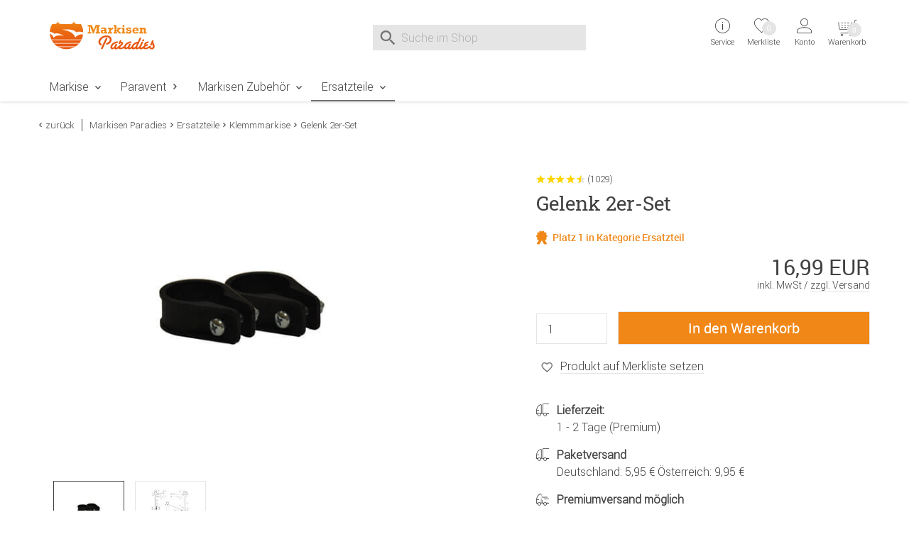

--- FILE ---
content_type: text/html;charset=utf-8
request_url: https://www.markisen-paradies.de/Ersatzteile/Gelenk-2er-Set.html
body_size: 14967
content:
    <!DOCTYPE html>
<html lang="de">
    <head>
        <meta charset="utf-8"><meta name="language" content="de"><meta name="viewport" content="width=device-width, initial-scale=1.0"><title>2er-Set Gelenk für Angerer Klemmmarkise</title><meta name="description" content="Das unumgängliche 2er Set Gelenk zur Angerer Klemmmarkise sorgt für Flexibilität der Schwenkarme im regulierbaren Winkel."><meta name="robots" content="INDEX,FOLLOW"><link rel="canonical" href="https://www.markisen-paradies.de/Ersatzteile/Gelenk-2er-Set.html"><meta property="og:image" content="https://www.markisen-paradies.de/images/product_images/info_images/6010_0_angerer-set-gelenk-markise-ersatzteile.jpg"><meta property="og:type" content="product"><meta property="og:description" content="Das unumgängliche 2er Set Gelenk zur Angerer Klemmmarkise sorgt für Flexibilität der Schwenkarme im regulierbaren Winkel."><meta name="date" content="-0001-11-30T00:00:00+00:53"><meta property="og:url" content="https://www.markisen-paradies.de/Ersatzteile/Gelenk-2er-Set.html"><meta property="og:site_name" content="Markisen Paradies"><meta property="og:title" content="2er-Set Gelenk für Angerer Klemmmarkise"><meta name="google-site-verification" content="16zPYf0ugkTMlobyJa2UCeshZ5V8s6WirQXHE3G4Pbg"><meta name="msapplication-config" content="none"><link rel="preconnect" href="https://ajax.googleapis.com"><link rel="preconnect" href="https://www.google-analytics.com"><base href="https://www.markisen-paradies.de/"><link href="https://www.markisen-paradies.de/templates/core_icons/favicon.ico"
      rel="icon" type="image/x-icon">
<link href="https://www.markisen-paradies.de/templates/core_icons/apple-touch-icon.png"
      rel="apple-touch-icon">
<link href="https://www.markisen-paradies.de/templates/core_icons/icon-hires.png" rel="icon"
      sizes="192x192">
<link href="https://www.markisen-paradies.de/templates/core_icons/icon-normal.png" rel="icon"
      sizes="128x128">
<link rel="alternate" type="application/rss+xml" title="markisen-paradies.de" href="https://www.markisen-paradies.de/rss_sitemap.php">        <style>.js-hp_terms {
                opacity: 0;
                position: absolute;
                top: 0;
                left: 0;
                height: 0;
                width: 0;
                z-index: -1;
            }
        </style>
        <link rel="stylesheet" type="text/css" href="https://www.markisen-paradies.de/templates/mastermapa/dist/css/main.css"><link rel="stylesheet" type="text/css" href="https://www.markisen-paradies.de/templates/mastermapa/dist/css/main2.css"><link rel="stylesheet" type="text/css" href="https://www.markisen-paradies.de/templates/mastermapa/css/magiczoom/magiczoomplus.css"><!--Start Header JS-Script--><script src="https://cloud.ccm19.de/app.js?apiKey=17ef0cae52057c5548c5aa240fcfaf9bf1b4a3667b99b47b&amp;domain=66f26fafa48b65a07d06a133" referrerpolicy="origin"></script>
<!--End Header JS-Script-->        <script>
            window.dataLayer = window.dataLayer || [];
        </script>
    </head>
<body class="loggedout default">    <noscript>
        Bitte aktivieren Sie Javascript in den Browser-Einstellungen und laden Sie die Seite erneut.    </noscript>
<!--Start Body Scripts--><script>
//console.log('body_scripts fired');
</script>
<!--End Body Scripts--><script src="https://www.markisen-paradies.de/javascript/jquery/jquery-3.7.1.min.js"></script>    <script>
        var doMeinEinkauf = 'true';
        var defaultMEKSwissCountry = '9999';
        var defaultMEKAccount = unescape("https://www.markisen-paradies.de/create_swisscustomer.php");
    </script>
        <script src="https://static-eu.payments-amazon.com/checkout.js"></script>
    <script>
        $(document).ready(function () {

            $('#js-AZPaySignout, .js-logOffLink').on('touchstart click', function (e) {
//console.log('Sign out from Amazon');
                amazon.Pay.signout();
//
                console.log('Signed out from Amazon');
            });
        });

    </script>
    <nav id="top" aria-label="Sprungmarken" class="sr-only"><a class="skip-link" href="/Ersatzteile/Gelenk-2er-Set.html#mainnavigation">Zur Navigation springen</a> <a class="skip-link" href="/Ersatzteile/Gelenk-2er-Set.html#content">Zum Inhalt springen</a> <a class="skip-link" href="/Ersatzteile/Gelenk-2er-Set.html#breadcrumb">Zur Positionsangabe Sie sind hier</a> <a class="skip-link" href="/Ersatzteile/Gelenk-2er-Set.html#footer">Zur Fußzeile springen</a> <a class="skip-link" href="https://www.markisen-paradies.de/shopping_cart.php">Direkt zum Warenkorb springen</a> <a class="skip-link" href="https://www.markisen-paradies.de/checkout_onboarding.php">Direkt zur Registrierung als Kunde springen</a> <a class="skip-link" href="https://www.markisen-paradies.de/login.php">Zum Login springen</a> <a class="skip-link" href="https://www.markisen-paradies.de/">Zur Startseite springen</a></nav> <header id="header" class="header header-v2"><div class="wrap"><div class="headerContent"><div class="container"><div class="b-row"><div class="col-lg-3 col-md-4 col-xs-12"><div class="togglerCats"><div class="menu-toggler"><span></span> <span></span> <span></span></div> <p>Menü</div> <div class="logo"><a href="https://www.markisen-paradies.de/" title="Markisen Paradies"><img alt="Logo Markisen Paradies" loading="lazy" src="https://www.markisen-paradies.de/templates/mastermapa/img_aufbau/markisen-paradies_logo.svg" title="Zur Startseite vom Markisen Paradies"> <span>Markisen Paradies</span></a> </div></div> <div class="col-lg-5 col-md-4"><div class="js-search"><div class="js-search" role="search"><form id="quick_find" accept-charset="UTF-8" action="https://www.markisen-paradies.de/search_result.php" enctype="multipart/form-data" method="get" name="quick_find" novalidate><div class="js-search_input"><label id="lblSearch" class="sr-only" for="js-display-search">Suche nach</label> <input id="js-display-search" aria-describedby="SearchInputWidget_description" aria-label="Suche im Shop" autocomplete="off" maxlength="70" name="keywords" placeholder="Suche im Shop" size="30" spellcheck="false" type="search" value=""></div> <div class="js-search_button search_button-left"><div class="btn_search icon--before icon--search"></div> </div> <div class="js-search_button search_button-right"><div class="btn_search icon--before icon--search-submit"><input class="btn btn-primary" title="Suchen" type="submit" value="Suchen"></div> </div></form> <div id="js-search-reset" aria-hidden="true"><button id="js-reset" aria-label="Eingabe löschen" class="icon--before icon--cross js-search_button search_button-reset" type="reset"></button> </div> <span id="SearchInputWidget_description" class="sr-only"> Suche im Shop, nach der Eingabe von 3 Buchstaben erscheint das Suchergebnis </span> <div id="js-intelliSearchResult"></div></div> </div> </div> <div class="col-lg-4 col-md-4 col-xs-7 serviceWrapper-mobile"><div class="fr"><div class="serviceWrapper"><div class="js-hasFlyout service"><a class="firstLink icon--after icon--arrow-down" href="https://www.markisen-paradies.de/content/Kontakt.html" title="Service und Kontakt"><i class="icon--before icon--info"></i> <div class="service-close"><span></span><span></span></div> <span class="line2">Service</span> <div class="servicepf"></div></a> <span class="icon--arrow-down icon--before top_header--mobile-toggle"></span> <div class="hover_tip metaNavBoxMobile"><div class="b-row inhalt"><div class="col-md-4"><div class="persoenlicherKontakt"><img alt="persoenliche telefonische Beratung" src="https://www.markisen-paradies.de/templates/mastermapa/img_aufbau/persoenlicher-kontakt.png"> </div> <p>Sie erreichen unsere persönliche, telefonische Beratung von Montag bis Freitag, 8-16 Uhr unter <p><a class="icon--before icon--telephone" href="tel:+498671977637">+49 (0)8671 977637</a> <p><a class="icon--before icon--whatsapp" href="https://wa.me/498671977611">WhatsApp</a></div> <div class="col-md-4"><div class="head">Kundenservice</div> <ul><li class="inactive"><a href="https://www.markisen-paradies.de/content/Kontakt.html" title="Kontakt">Kontakt</a> <li class="inactive"><a href="https://www.markisen-paradies.de/content/Retourenformular.html" title="Retourenformular">Retourenformular</a> <li class="inactive"><a href="https://www.markisen-paradies.de/content/Newsletteranmeldung.html" title="Newsletteranmeldung">Newsletteranmeldung</a> <li class="inactive"><a href="https://www.markisen-paradies.de/content/Montageanleitungen.html" title="Montageanleitung">Montageanleitungen</a> <li class="inactive"><a href="https://www.markisen-paradies.de/content/Kundenfotos.html" title="Kundenfotos">Kundenfotos</a> <li class="inactive"><a href="https://www.markisen-paradies.de/content/Servicecenter.html" title="Servicecenter">Servicecenter</a></ul></div> <div class="col-md-4"><div class="head">Rechtliches</div> <ul><li class="inactive"><a href="https://www.markisen-paradies.de/content/Widerrufsbelehrung.html" title="Widerrufsbelehrung & Widerrufsformular">Widerrufsbelehrung</a> <li class="inactive"><a href="https://www.markisen-paradies.de/content/Datenschutzerklaerung.html" title="Datenschutzerklärung">Datenschutzerklärung</a> <li class="inactive"><a href="https://www.markisen-paradies.de/content/Zahlung.html" title="Zahlungsmethoden">Zahlung</a> <li class="inactive"><a href="https://www.markisen-paradies.de/content/Versand.html" title="Liefer- und Versandkosten">Versand</a> <li class="inactive"><a href="https://www.markisen-paradies.de/content/AGB.html" title="Allgemeine Geschäftsbedingungen mit Kundeninformationen">AGB</a> <li class="inactive"><a href="https://www.markisen-paradies.de/content/Impressum.html" title="Impressum">Impressum</a></ul></div></div> </div></div> <div class="wishlist"><a href="https://www.markisen-paradies.de/wishlist.php"><i class="icon--before icon--heart-outline"></i> <span class="line2">Merkliste</span> <span id="js-topwl-count" class="off wishlistCount">0</span></a> </div> <div class="account js-hasFlyout"><a class="firstLink icon--after icon--arrow-down" href="https://www.markisen-paradies.de/login.php" title="Login"><i class="icon--account icon--before"></i> <div class="account-close"><span></span><span></span></div> <span class="line1"> Anmelden </span> <span class="line2">Konto</span></a> <span class="icon--arrow-down icon--before top_header--mobile-toggle"></span> <div class="acc_tip metaNavBoxMobile"><div class="inhalt"><a class="btn btn-block login_btn" href="https://www.markisen-paradies.de/login.php">Anmelden</a> <hr> <div class="noaccount"><ul class="no-style"><li><a class="icon--arrow-right icon--before" href="https://www.markisen-paradies.de/reset_pwd.php">Passwort vergessen?</a> </ul> </div></div> </div></div></div> <div class="cart"><div class="off"><div class="js-cartopen"><div class="cart1">Warenkorb</div> <div class="cart2">0 Artikel | 0,00 EUR</div> <div class="icon--before icon--shopping-cart"></div> <div class="cartCount off">0</div> <span class="line2">Warenkorb</span></div> </div> </div></div> </div></div> </div> </div> <nav class="mainNav"><div class="menu"><div class="container"><div class="row"><div class="mainNavWrapper"><div class="mainNavBox"><ul class="move-container"><li class="CatLevel1 mainNavBox mainNavBox1 navBoxMobile service-lvl"><a class="icon--after icon--arrow-right" href="https://www.markisen-paradies.de/Markise" title="Markise">Markise</a> <ul class="sub"><li class="return-lvl"><span class="icon--arrow-left icon--before">Zurück</span> <li class="goto-lvl"><a href="https://www.markisen-paradies.de/Markise" title="Markise">Markise</a> <li class="CatLevel2"><a href="https://www.markisen-paradies.de/Markise/Klemmmarkise" title="Klemmmarkise"><div class="CatLevelImg2 onlydesktop"><img alt="Klemmmarkise" src="https://www.markisen-paradies.de/images/categories/thumbnail_images/klemmmarkise.jpg"> </div> <span>Klemmmarkise</span></a> <li class="CatLevel2"><a href="https://www.markisen-paradies.de/Markise/Wandmarkise" title="Wandmarkise"><div class="CatLevelImg2 onlydesktop"><img alt="Wandmarkise" src="https://www.markisen-paradies.de/images/categories/thumbnail_images/wandmarkise.jpg"> </div> <span>Wandmarkise</span></a> <li class="CatLevel2"><a href="https://www.markisen-paradies.de/Markise/Sichtschutz" title="Sichtschutz"><div class="CatLevelImg2 onlydesktop"><img alt="Sichtschutz" src="https://www.markisen-paradies.de/images/categories/thumbnail_images/sichtschutz.jpg"> </div> <span>Sichtschutz</span></a> </ul> <li class="CatLevel1 mainNavBox mainNavBox4 navBoxMobile"><a class="icon--after icon--arrow-right" href="https://www.markisen-paradies.de/Paravent" title="Paravent">Paravent</a> <ul class="sub"><li class="return-lvl"><span class="icon--arrow-left icon--before">Zurück</span> <li class="goto-lvl"><a href="https://www.markisen-paradies.de/Paravent" title="Paravent">Paravent</a></ul> <li class="CatLevel1 mainNavBox mainNavBox2 navBoxMobile service-lvl"><a class="icon--after icon--arrow-right" href="https://www.markisen-paradies.de/Markisen-Zubehoer" title="Markisen Zubehör">Markisen Zubehör</a> <ul class="sub"><li class="return-lvl"><span class="icon--arrow-left icon--before">Zurück</span> <li class="goto-lvl"><a href="https://www.markisen-paradies.de/Markisen-Zubehoer" title="Markisen Zubehör">Markisen Zubehör</a> <li class="CatLevel2"><a href="https://www.markisen-paradies.de/Markisen-Zubehoer/Sichtschutztuch" title="Sichtschutztuch"><div class="CatLevelImg2 onlydesktop"><img alt="Sichtschutztuch" src="https://www.markisen-paradies.de/images/categories/thumbnail_images/sichtschutztuch.jpg"> </div> <span>Sichtschutztuch</span></a> <li class="CatLevel2"><a href="https://www.markisen-paradies.de/Markisen-Zubehoer/Markisentuch" title="Markisentuch"><div class="CatLevelImg2 onlydesktop"><img alt="Markisentuch" src="https://www.markisen-paradies.de/images/categories/thumbnail_images/markisentuch.jpg"> </div> <span>Markisentuch</span></a> <li class="CatLevel2"><a href="https://www.markisen-paradies.de/Markisen-Zubehoer/Balkonbespannung" title="Balkonbespannung"><div class="CatLevelImg2 onlydesktop"><img alt="Balkonbespannung" src="https://www.markisen-paradies.de/images/categories/thumbnail_images/balkonbespannung.jpg"> </div> <span>Balkonbespannung</span></a> </ul> <li class="CatLevel1 Current CurrentMobile mainNavBox mainNavBox3 navBoxMobile service-lvl"><a class="icon--after icon--arrow-right" href="https://www.markisen-paradies.de/Ersatzteile" title="Ersatzteile">Ersatzteile</a> <ul class="sub"><li class="return-lvl"><span class="icon--arrow-left icon--before">Zurück</span> <li class="goto-lvl"><a href="https://www.markisen-paradies.de/Ersatzteile" title="Ersatzteile">Ersatzteile</a> <li class="CatLevel2"><a href="https://www.markisen-paradies.de/Ersatzteile/Paravent" title="Paravent"><div class="CatLevelImg2 onlydesktop"><img alt="Paravent" src="https://www.markisen-paradies.de/images/categories/thumbnail_images/ersatzteile-paravent.jpg"> </div> <span>Paravent</span></a> <li class="CatLevel2 Current"><a href="https://www.markisen-paradies.de/Ersatzteile/Klemmmarkise" title="Klemmmarkise"><div class="CatLevelImg2 onlydesktop"><img alt="Klemmmarkise" src="https://www.markisen-paradies.de/images/categories/thumbnail_images/ersatzteile-klemmmarkise.jpg"> </div> <span>Klemmmarkise</span></a> <li class="CatLevel2"><a href="https://www.markisen-paradies.de/Ersatzteile/Stellwand" title="Stellwand"><div class="CatLevelImg2 onlydesktop"><img alt="Stellwand" src="https://www.markisen-paradies.de/images/categories/thumbnail_images/ersatzteile-stellwand-paravent.jpg"> </div> <span>Stellwand</span></a> </ul> <li class="mobile serviceWrapper"><div class="service"><div class="persoenlicherKontakt"><img alt="persoenliche telefonische Beratung" src="https://www.markisen-paradies.de/templates/mastermapa/img_aufbau/persoenlicher-kontakt.png"> </div> <p>Persönliche Beratung (Mo-Fr, 8-16 Uhr) <p><a class="icon--before icon--telephone" href="tel:+498671977637">+49 (0)8671 977637</a> <p><a class="icon--before icon--whatsapp" href="https://wa.me/498671977611">WhatsApp</a></div> </ul> </div> </div> </div> </div> </div> </nav></div> </header> <section id="content"><div class="container"><div class="b-row"><div class="breadcrumb col-xs-12"><div class="back icon--arrow-left icon--before"><a onclick="history.back(1)" style="cursor:pointer">zurück</a> </div> <ul><li class="navtrail"><a href="https://www.markisen-paradies.de/" title="Markisen Paradies">Markisen Paradies</a><li class="icon--arrow-right icon--before navtrail"><a href="https://www.markisen-paradies.de/Ersatzteile" title="Ersatzteile">Ersatzteile</a><li class="icon--arrow-right icon--before navtrail"><a href="https://www.markisen-paradies.de/Ersatzteile/Klemmmarkise" title="Klemmmarkise">Klemmmarkise</a><li class="icon--arrow-right icon--before navtrail">Gelenk 2er-Set</ul></div> </div> </div> <div class="container"><div class="b-row"><div class="col-xs-12"><div class="b-row product--detail"><div class="col-md-6"><div class="product--image"><div class="bild"><a id="Zoomer" class="MagicZoomPlus" data-options="lazyZoom: true" href="https://www.markisen-paradies.de/images/product_images/popup_images/6010_0_angerer-set-gelenk-markise-ersatzteile.jpg?v=-62169987208" rel="zoom-position: inner; pan-zoom:false; selectors-effect: fade; selectors-change: mouseover;" title="Gelenk 2er-Set"><img id="theOptionImage" alt="Gelenk 2er-Set" class="productimage" src="https://www.markisen-paradies.de/images/product_images/info_images/6010_0_angerer-set-gelenk-markise-ersatzteile.jpg?v=-62169987208"> </a> <div class="icon--before icon--swipe mobile"><span>Swipe</span></div></div> <ul><li><a id="firstSmall" data-options="lazyZoom: true" href="https://www.markisen-paradies.de/images/product_images/popup_images/6010_0_angerer-set-gelenk-markise-ersatzteile.jpg?v=-62169987208" rel="zoom-id: Zoomer" rev="https://www.markisen-paradies.de/images/product_images/info_images/6010_0_angerer-set-gelenk-markise-ersatzteile.jpg?v=-62169987208"><img alt="Gelenk 2er-Set" src="https://www.markisen-paradies.de/images/product_images/mini_images/6010_0_angerer-set-gelenk-markise-ersatzteile.jpg?v=-62169987208"> </a> <li><a data-options="lazyZoom: true" href="https://www.markisen-paradies.de/images/product_images/popup_images/6010_10_angerer-set-gelenk-markise-ersatzteile.jpg?v=-62169987208" rel="zoom-id: Zoomer" rev="https://www.markisen-paradies.de/images/product_images/info_images/6010_10_angerer-set-gelenk-markise-ersatzteile.jpg?v=-62169987208"><img alt="Gelenk 2er-Set" src="https://www.markisen-paradies.de/images/product_images/mini_images/6010_10_angerer-set-gelenk-markise-ersatzteile.jpg?v=-62169987208" title="Gelenk 2er-Set"> </a> </ul></div> </div> <div class="col-lg-1 onlydesktop"></div> <div id="js-product--buybox" class="col-lg-5 col-md-6 product--buybox"><div class="productInfo"><div class="js-stars"><div class="rating"><div class="ratingStar"><a href="#bewertungen"><div class="icon--star_4_5 star4_5">4_5<span class="path1"></span><span class="path2"></span><span class="path3"></span><span class="path4"></span><span class="path5"></span><span class="path6"></span></div></a> </div> <p>(1029)</div> </div> </div> <h1>Gelenk 2er-Set</h1> <p class="icon--before icon--number ranking">Platz 1 in Kategorie Ersatzteil <div id="js-pricecalculator" class="js-product_to_cart-stickywrapper" data-autoselect="first" data-base-fremd="0" data-base-net="14.2773" data-base-price="16.99" data-base-qty="0.0000" data-base-unit="" data-base-uvp="0" data-ean-base="4021093014428" data-ean-mode="option" data-fremd-currency="USD" data-fremd-currency-display="code" data-fremd-locale="en-US" data-mpn-base="0102" data-mpn-delim="-" data-mpn-mode="option" data-ref-qty="1" data-ref-unit="" data-sku-base="0102" data-sku-delim="-" data-sku-mode="option" data-tax-rate="0.19"><div class="cf preis"><span class="js-total-price preis--cu">16,99 EUR</span> <div class="js-cuPriceInfo">inkl. MwSt / <a href="https://www.markisen-paradies.de/Ersatzteile/Gelenk-2er-Set.html#versandkosten">zzgl. Versand</a></div> <form id="cart_quantity_UDgrT1VmNXN3cmNtVkNGcVY0ZWRvZz09" action="https://www.markisen-paradies.de/Ersatzteile/Gelenk-2er-Set.html" autocomplete="off" enctype="multipart/form-data" method="POST" name="cart_quantity_UDgrT1VmNXN3cmNtVkNGcVY0ZWRvZz09" novalidate><input name="cart_action" spellcheck="false" type="hidden" value="into_cart"><input name="cpID" spellcheck="false" type="hidden" value="UDgrT1VmNXN3cmNtVkNGcVY0ZWRvZz09"> <div class="form produkt_in_cart"><div class="fl qty"><input id="products_qty" autocomplete="off" maxlength="3" name="products_qty" size="3" spellcheck="false" type="text" value="1"> </div> <div class="button"><input class="btn btn--cta btn-block btn-primary js-cartButton" title="In den Warenkorb" type="submit" value="In den Warenkorb"></div></div></form></div> <div class="js-Wunschzettel"><div class="js-Wunschzettel-Action"><span class="addWishlist js-addWishlist off"><svg class="note-icon" height="33px" version="1.1" viewbox="0 0 105.602 102.931" width="106px"><path class="main-note-2 test" d="M53.7,72.6l-0.9-0.7C33.9,56.5,28.7,51,28.7,42.2c0-7.3,5.9-13.2,13.2-13.2c6,0,9.4,3.4,11.8,6
	c2.4-2.6,5.7-6,11.8-6c7.3,0,13.2,5.9,13.2,13.2c0,8.8-5.1,14.2-24.1,29.7L53.7,72.6z" fill="none" stroke="#727274" stroke-linecap="round" stroke-linejoin="round" stroke-miterlimit="10" stroke-width="5"></path> <path class="note-dashes-2" d="M20.881,6.26
                  l6.333,7.333 M103.214,63.961l-9.173-3.122 M78.519,13.835l5.724-7.818 M52.777,100.544l0.048-9.69 M11.823,61.737l-9.436,2.204" fill="#FFFFFF" stroke="#FFFFFF" stroke-linecap="round" stroke-miterlimit="10" stroke-width="5"></path></svg> <span class="js-klicklink klicklink" data-action="addwishlist" data-cpid="UDgrT1VmNXN3cmNtVkNGcVY0ZWRvZz09" title="Produkt auf Merkliste setzen"> Produkt auf Merkliste setzen </span></span> <div class="js-wishlist-success wishlist-success"></div></div> </div> <div class="preisInfoExtra"><p><span class="icon--before icon--shipping"></span><strong>Lieferzeit: </strong><br> 1 - 2 Tage (Premium) <p><span class="icon--before icon--shipping"></span><strong>Paketversand</strong><br> Deutschland: 5,95 € Österreich: 9,95 €</div> <div class="preisInfoExtra"><p><span class="icon--before icon--shipping-express"></span><strong>Premiumversand möglich</strong><br> Der Versand erfolgt spätestens am folgenden Werktag </div> <span class="icon--before icon--info">Artikel-Nummer: <span class="sku-code">0102</span></span></div></div> <div class="col-xs-12 product--description"><div class="col-md-6"><div class="prodInfos"><h3>Lieferumfang</h3> <p><ul><li>2x Gelenk Nr. 12 <li>2x Schraube Nr. 19 <li>2x Mutter Nr. 20</ul> <h3>Verwendung</h3> <p><ul><li>Ersatzteil für Klemmmarkise <li>verbindet den Ausfallarm mit dem Standrohr <li>ermöglicht die Höhenverstellung der Ausfallarme</ul> <h3>Maße</h3> <p><ul><li>passend für einen Rohrdurchmesser von 35 mm </ul> <h3>Materialien</h3> <p><ul><li>Kunststoff </ul> </div> </div> <div class="col-md-6"><h2>Produktbeschreibung</h2> <div class="prodLongDescription"><p><p>Das Gelenk verbindet die Ausfallarme mit den Standrohren Ihrer Angerer Klemmmarkise. Durch das Lockern der Schrauben können die Schellen in der Höhe verstellt werden, dies ermöglicht das Anbringen der Markise selbst bei hohen Balkonbrüstungen. Im Lieferumfang sind natürlich die passenden Schrauben und Muttern zur Befestigung enthalten. </div> <div class="prodInfos"></div> <div class="prodSonstiges"><div><h3>Hersteller: </h3> Angerer Freizeitmöbel GmbH<br> Am Bahndamm 8, 84543 Winhöring <br>E-Mail: support@angerer-freizeitmoebel.de <br>Webseite: https://www.angerer-freizeitmoebel.de <div class="spacer"></div> </div> </div></div></div> <div class="col-xs-12 prodCrossselling"><h3>Zubehör : </h3> <div class="b-row"><div class="col-xs-12"><ul class="itemscroller prodlist"><li><div class="item"><a href="https://www.markisen-paradies.de/Markisen-Zubehoer/Markisentuch-Standard-gelb-weiss.html" title="Markisentuch Standard gelb-wei&szlig;"><div class="box"><div class="js-Wunschzettel"><div class="js-Wunschzettel-Action"><span class="addWishlist js-addWishlist off"><svg aria-hidden="true" class="note-icon" height="33px" version="1.1" viewbox="0 0 105.602 102.931" width="106px"><path class="main-note-2 test" d="M53.7,72.6l-0.9-0.7C33.9,56.5,28.7,51,28.7,42.2c0-7.3,5.9-13.2,13.2-13.2c6,0,9.4,3.4,11.8,6
c2.4-2.6,5.7-6,11.8-6c7.3,0,13.2,5.9,13.2,13.2c0,8.8-5.1,14.2-24.1,29.7L53.7,72.6z" fill="none" stroke="#727274" stroke-linecap="round" stroke-linejoin="round" stroke-miterlimit="10" stroke-width="5"></path> <path class="note-dashes-2" d="M20.881,6.26
          l6.333,7.333 M103.214,63.961l-9.173-3.122 M78.519,13.835l5.724-7.818 M52.777,100.544l0.048-9.69 M11.823,61.737l-9.436,2.204" fill="#FFFFFF" stroke="#FFFFFF" stroke-linecap="round" stroke-miterlimit="10" stroke-width="5"></path></svg> <span class="js-klicklink klicklink" data-action="addwishlist" data-cpid="Z05TVkI3YlhaWVFYTHRjTjNYVm1UZz09" title="Produkt auf Merkliste setzen"> Produkt auf Merkliste setzen </span></span> <div class="js-wishlist-success wishlist-success"></div></div> </div> <div class="bild"><img alt="Markisentuch Standard gelb-wei&szlig;" class="lazy" data-alt-src="https://www.markisen-paradies.de/images/product_images/thumbnail_images/6033_1_angerer-markisen-tuch-gelb-weiss-pe-markise-ersatzteile.jpg?v=1765448160" data-lazy="https://www.markisen-paradies.de/images/product_images/thumbnail_images/6033_0_angerer-markisen-tuch-gelb-weiss-pe-markise-ersatzteile.jpg?v=1765448160" data-original="https://www.markisen-paradies.de/images/product_images/thumbnail_images/6033_0_angerer-markisen-tuch-gelb-weiss-pe-markise-ersatzteile.jpg?v=1765448160" src="https://www.markisen-paradies.de/templates/mastermapa/img_aufbau/loader.gif" title="Markisentuch Standard gelb-wei&szlig;"> </div> <div class="rating"><div class="ratingStar"><div class="icon--star_4_5 star4_5">4_5<span class="path1"></span><span class="path2"></span><span class="path3"></span><span class="path4"></span><span class="path5"></span><span class="path6"></span></div></div> <p>(31)</div> <div class="name">Markisentuch Standard gelb-wei&szlig;</div> <div class="tooltip"><div class="option">in 2 Breiten verfügbar </div> </div> <div class="preis"> 59,99 EUR </div> <div class="productInfo"></div></div> </a> </div> <li><div class="item"><a href="https://www.markisen-paradies.de/Ersatzteile/Mitnehmer-2er-Set.html" title="Mitnehmer 2er-Set"><div class="box"><div class="js-Wunschzettel"><div class="js-Wunschzettel-Action"><span class="addWishlist js-addWishlist off"><svg aria-hidden="true" class="note-icon" height="33px" version="1.1" viewbox="0 0 105.602 102.931" width="106px"><path class="main-note-2 test" d="M53.7,72.6l-0.9-0.7C33.9,56.5,28.7,51,28.7,42.2c0-7.3,5.9-13.2,13.2-13.2c6,0,9.4,3.4,11.8,6
c2.4-2.6,5.7-6,11.8-6c7.3,0,13.2,5.9,13.2,13.2c0,8.8-5.1,14.2-24.1,29.7L53.7,72.6z" fill="none" stroke="#727274" stroke-linecap="round" stroke-linejoin="round" stroke-miterlimit="10" stroke-width="5"></path> <path class="note-dashes-2" d="M20.881,6.26
          l6.333,7.333 M103.214,63.961l-9.173-3.122 M78.519,13.835l5.724-7.818 M52.777,100.544l0.048-9.69 M11.823,61.737l-9.436,2.204" fill="#FFFFFF" stroke="#FFFFFF" stroke-linecap="round" stroke-miterlimit="10" stroke-width="5"></path></svg> <span class="js-klicklink klicklink" data-action="addwishlist" data-cpid="cUE4SVBLZWJPSWF3Mzd0V3R0Z2Jodz09" title="Produkt auf Merkliste setzen"> Produkt auf Merkliste setzen </span></span> <div class="js-wishlist-success wishlist-success"></div></div> </div> <div class="bild"><img alt="Mitnehmer 2er-Set" class="lazy" data-alt-src="https://www.markisen-paradies.de/images/product_images/thumbnail_images/6009_10_angerer-set-mitnehmer-markise-ersatzteile.jpg?v=-62169987208" data-lazy="https://www.markisen-paradies.de/images/product_images/thumbnail_images/6009_0_angerer-set-mitnehmer-markise-ersatzteile.jpg?v=-62169987208" data-original="https://www.markisen-paradies.de/images/product_images/thumbnail_images/6009_0_angerer-set-mitnehmer-markise-ersatzteile.jpg?v=-62169987208" src="https://www.markisen-paradies.de/templates/mastermapa/img_aufbau/loader.gif" title="Mitnehmer 2er-Set"> </div> <div class="rating"><div class="ratingStar"><div class="icon--star_4_5 star4_5">4_5<span class="path1"></span><span class="path2"></span><span class="path3"></span><span class="path4"></span><span class="path5"></span><span class="path6"></span></div></div> <p>(324)</div> <div class="name">Mitnehmer 2er-Set</div> <div class="preis"> 19,99 EUR </div> <div class="productInfo"></div></div> </a> </div> <li><div class="item"><a href="https://www.markisen-paradies.de/Ersatzteile/Fussplatte-4er-Set.html" title="Fu&szlig;platte 4er-Set"><div class="box"><div class="js-Wunschzettel"><div class="js-Wunschzettel-Action"><span class="addWishlist js-addWishlist off"><svg aria-hidden="true" class="note-icon" height="33px" version="1.1" viewbox="0 0 105.602 102.931" width="106px"><path class="main-note-2 test" d="M53.7,72.6l-0.9-0.7C33.9,56.5,28.7,51,28.7,42.2c0-7.3,5.9-13.2,13.2-13.2c6,0,9.4,3.4,11.8,6
c2.4-2.6,5.7-6,11.8-6c7.3,0,13.2,5.9,13.2,13.2c0,8.8-5.1,14.2-24.1,29.7L53.7,72.6z" fill="none" stroke="#727274" stroke-linecap="round" stroke-linejoin="round" stroke-miterlimit="10" stroke-width="5"></path> <path class="note-dashes-2" d="M20.881,6.26
          l6.333,7.333 M103.214,63.961l-9.173-3.122 M78.519,13.835l5.724-7.818 M52.777,100.544l0.048-9.69 M11.823,61.737l-9.436,2.204" fill="#FFFFFF" stroke="#FFFFFF" stroke-linecap="round" stroke-miterlimit="10" stroke-width="5"></path></svg> <span class="js-klicklink klicklink" data-action="addwishlist" data-cpid="cjVqZVpHUjZDTyttRkorYlR5Wm4wQT09" title="Produkt auf Merkliste setzen"> Produkt auf Merkliste setzen </span></span> <div class="js-wishlist-success wishlist-success"></div></div> </div> <div class="bild"><img alt="Fu&szlig;platte 4er-Set" class="lazy" data-alt-src="https://www.markisen-paradies.de/images/product_images/thumbnail_images/6007_10_angerer-set-fussplatte-markise-ersatzteile.jpg?v=-62169987208" data-lazy="https://www.markisen-paradies.de/images/product_images/thumbnail_images/6007_0_angerer-set-fussplatte-markise-ersatzteile.jpg?v=-62169987208" data-original="https://www.markisen-paradies.de/images/product_images/thumbnail_images/6007_0_angerer-set-fussplatte-markise-ersatzteile.jpg?v=-62169987208" src="https://www.markisen-paradies.de/templates/mastermapa/img_aufbau/loader.gif" title="Fu&szlig;platte 4er-Set"> </div> <div class="rating"><div class="ratingStar"><div class="icon--star_4_5 star4_5">4_5<span class="path1"></span><span class="path2"></span><span class="path3"></span><span class="path4"></span><span class="path5"></span><span class="path6"></span></div></div> <p>(90)</div> <div class="name">Fu&szlig;platte 4er-Set</div> <div class="preis"> 19,99 EUR </div> <div class="productInfo"></div></div> </a> </div> <li><div class="item"><a href="https://www.markisen-paradies.de/Ersatzteile/Gummiplatte-4er-Set.html" title="Gummiplatte 4er-Set"><div class="box"><div class="js-Wunschzettel"><div class="js-Wunschzettel-Action"><span class="addWishlist js-addWishlist off"><svg aria-hidden="true" class="note-icon" height="33px" version="1.1" viewbox="0 0 105.602 102.931" width="106px"><path class="main-note-2 test" d="M53.7,72.6l-0.9-0.7C33.9,56.5,28.7,51,28.7,42.2c0-7.3,5.9-13.2,13.2-13.2c6,0,9.4,3.4,11.8,6
c2.4-2.6,5.7-6,11.8-6c7.3,0,13.2,5.9,13.2,13.2c0,8.8-5.1,14.2-24.1,29.7L53.7,72.6z" fill="none" stroke="#727274" stroke-linecap="round" stroke-linejoin="round" stroke-miterlimit="10" stroke-width="5"></path> <path class="note-dashes-2" d="M20.881,6.26
          l6.333,7.333 M103.214,63.961l-9.173-3.122 M78.519,13.835l5.724-7.818 M52.777,100.544l0.048-9.69 M11.823,61.737l-9.436,2.204" fill="#FFFFFF" stroke="#FFFFFF" stroke-linecap="round" stroke-miterlimit="10" stroke-width="5"></path></svg> <span class="js-klicklink klicklink" data-action="addwishlist" data-cpid="QXFvZFpXSkRMRzVhaWNkTE51QU12Zz09" title="Produkt auf Merkliste setzen"> Produkt auf Merkliste setzen </span></span> <div class="js-wishlist-success wishlist-success"></div></div> </div> <div class="bild"><img alt="Gummiplatte 4er-Set" class="lazy" data-alt-src="https://www.markisen-paradies.de/images/product_images/thumbnail_images/6008_10_angerer-set-gummiplatte-markise-ersatzteile.jpg?v=-62169987208" data-lazy="https://www.markisen-paradies.de/images/product_images/thumbnail_images/6008_0_angerer-set-gummiplatte-markise-ersatzteile.jpg?v=-62169987208" data-original="https://www.markisen-paradies.de/images/product_images/thumbnail_images/6008_0_angerer-set-gummiplatte-markise-ersatzteile.jpg?v=-62169987208" src="https://www.markisen-paradies.de/templates/mastermapa/img_aufbau/loader.gif" title="Gummiplatte 4er-Set"> </div> <div class="rating"><div class="ratingStar"><div class="icon--star_4_5 star4_5">4_5<span class="path1"></span><span class="path2"></span><span class="path3"></span><span class="path4"></span><span class="path5"></span><span class="path6"></span></div></div> <p>(65)</div> <div class="name">Gummiplatte 4er-Set</div> <div class="preis"> 19,99 EUR </div> <div class="productInfo"></div></div> </a> </div> <li><div class="item"><a href="https://www.markisen-paradies.de/Ersatzteile/Distanzhuelse-2er-Set.html" title="Distanzh&uuml;lse 2er-Set"><div class="box"><div class="js-Wunschzettel"><div class="js-Wunschzettel-Action"><span class="addWishlist js-addWishlist off"><svg aria-hidden="true" class="note-icon" height="33px" version="1.1" viewbox="0 0 105.602 102.931" width="106px"><path class="main-note-2 test" d="M53.7,72.6l-0.9-0.7C33.9,56.5,28.7,51,28.7,42.2c0-7.3,5.9-13.2,13.2-13.2c6,0,9.4,3.4,11.8,6
c2.4-2.6,5.7-6,11.8-6c7.3,0,13.2,5.9,13.2,13.2c0,8.8-5.1,14.2-24.1,29.7L53.7,72.6z" fill="none" stroke="#727274" stroke-linecap="round" stroke-linejoin="round" stroke-miterlimit="10" stroke-width="5"></path> <path class="note-dashes-2" d="M20.881,6.26
          l6.333,7.333 M103.214,63.961l-9.173-3.122 M78.519,13.835l5.724-7.818 M52.777,100.544l0.048-9.69 M11.823,61.737l-9.436,2.204" fill="#FFFFFF" stroke="#FFFFFF" stroke-linecap="round" stroke-miterlimit="10" stroke-width="5"></path></svg> <span class="js-klicklink klicklink" data-action="addwishlist" data-cpid="UkMxUjR6MUt4VVpsWjRDdmZMTFIwUT09" title="Produkt auf Merkliste setzen"> Produkt auf Merkliste setzen </span></span> <div class="js-wishlist-success wishlist-success"></div></div> </div> <div class="bild"><img alt="Distanzh&uuml;lse 2er-Set" class="lazy" data-alt-src="https://www.markisen-paradies.de/images/product_images/thumbnail_images/6011_10_angerer-set-distanzhuelse-markise-ersatzteile.jpg?v=-62169987208" data-lazy="https://www.markisen-paradies.de/images/product_images/thumbnail_images/6011_1_angerer-set-distanzhuelse-markise-ersatzteile.jpg?v=-62169987208" data-original="https://www.markisen-paradies.de/images/product_images/thumbnail_images/6011_1_angerer-set-distanzhuelse-markise-ersatzteile.jpg?v=-62169987208" src="https://www.markisen-paradies.de/templates/mastermapa/img_aufbau/loader.gif" title="Distanzh&uuml;lse 2er-Set"> </div> <div class="rating"><div class="ratingStar"><div class="icon--star_4_5 star4_5">4_5<span class="path1"></span><span class="path2"></span><span class="path3"></span><span class="path4"></span><span class="path5"></span><span class="path6"></span></div></div> <p>(99)</div> <div class="name">Distanzh&uuml;lse 2er-Set</div> <div class="tooltip"><div class="option">in 7 Breiten verfügbar </div> </div> <div class="preis"> 16,99 EUR </div> <div class="productInfo"></div></div> </a> </div> </ul> </div> </div></div></div> <div id="versandkosten" class="b-row product--ShippingCosts"><div class="col-xs-12"><div class="h2">Informationen zu den Versandkosten</div> </div> <div class="col-md-6"><div class="kundenserviceContent versandkostenWrap"><ul><li class="icon--before icon--shipping-costs">Versandkosten: Deutschland 5,95 Euro, Österreich 9,95 Euro <li class="icon--before icon--shipping-free">Kostenloser Versand ab 200 Euro Bestellwert <li class="icon--before icon--shipping-express">Hollywoodschaukeln werden nach telefonischer Terminvereinbarung per Spedition frei Bordsteinkante geliefert <li class="icon--before icon--shipping-boat">Inselzuschlag: 20 Euro</ul> </div> </div> <div class="col-md-6 contact grey-light-bg"><p class="bold">Haben Sie Fragen zur Lieferung oder möchten Sie mehr über unsere Produkte wissen? <p><a class="icon--before icon--telephone" href="tel:+498671977637">Kunden-Hotline +49 (0)8671 977637</a> <p><a class="icon--before icon--whatsapp" href="https://wa.me/498671977631">WhatsApp</a> <p>(Mo.-Fr. 8-16 Uhr) <p>Wir helfen Ihnen gerne weiter!</div></div> <div class="b-row"><div id="bewertungen" class="col-lg-12 prodProductsreviews prodReview reviewBox"><div class="b-row highlightbox"><h2 id="js-chart" class="col-xs-12">1029 Kundenbewertungen </h2> <div class="col-md-6 col-xl-5 prodDetailRatingLeft"><div class="fl rating"><div class="ratingStar"><div class="icon--star_4_5 star4_5">4_5<span class="path1"></span><span class="path2"></span><span class="path3"></span><span class="path4"></span><span class="path5"></span><span class="path6"></span></div> </div> <strong>4.71 von 5 Sterne</strong></div> <div class="charts"><span class="js-prgFilterClick ratingChart" data-target="[base64]"><div class="charts-row"><div class="charts-label rating"><div class="ratingStar"><div class="icon--star_5">5 Sterne<span class="path1"></span><span class="path2"></span><span class="path3"></span><span class="path4"></span><span class="path5"></span><span class="path6"></span></div> </div> </div> <div class="charts__chart-wrapper"><div id="five-stars" class="charts__chart" data-emergence="visible" style="width: 80%"></div> </div> <div class="charts-value">822</div></div> </span> <span class="js-prgFilterClick ratingChart" data-target="[base64]"><div class="charts-row"><div class="charts-label rating"><div class="ratingStar"><div class="icon--star_4">4 Sterne<span class="path1"></span><span class="path2"></span><span class="path3"></span><span class="path4"></span><span class="path5"></span><span class="path6"></span></div> </div> </div><div class="charts__chart-wrapper"><div id="four-stars" class="charts__chart" data-emergence="visible" style="width: 15%"></div> </div> <div class="charts-value">150</div></div> </span> <span class="js-prgFilterClick ratingChart" data-target="[base64]"><div class="charts-row"><div class="charts-label rating"><div class="ratingStar"><div class="icon--star_3">3 Sterne<span class="path1"></span><span class="path2"></span><span class="path3"></span><span class="path4"></span><span class="path5"></span><span class="path6"></span></div> </div> </div><div class="charts__chart-wrapper"><div id="three-stars" class="charts__chart" data-emergence="visible" style="width: 4%;"></div> </div> <div class="charts-value">32</div></div> </span> <span class="js-prgFilterClick ratingChart" data-target="[base64]"><div class="charts-row"><div class="charts-label rating"><div class="ratingStar"><div class="icon--star_2">2 Sterne<span class="path1"></span><span class="path2"></span><span class="path3"></span><span class="path4"></span><span class="path5"></span><span class="path6"></span></div> </div> </div><div class="charts__chart-wrapper"><div id="two-stars" class="charts__chart" data-emergence="visible" style="width: 2%;"></div> </div> <div class="charts-value">11</div></div> </span> <span class="js-prgFilterClick ratingChart" data-target="[base64]"><div class="charts-row"><div class="charts-label rating"><div class="ratingStar"><div class="icon--star_1">1 Sterne<span class="path1"></span><span class="path2"></span><span class="path3"></span><span class="path4"></span><span class="path5"></span><span class="path6"></span></div> </div> </div><div class="charts__chart-wrapper"><div id="one-star" class="charts__chart" data-emergence="visible" style="width: 2%;"></div> </div> <div class="charts-value">14</div></div> </span></div> <div class="b-row circle--group"><div class="circle--wrapper"><div class="circle--progress" data-progress="73"></div> <p>Top Preis-Leistung</div> <div class="circle--wrapper"><div class="circle--progress" data-progress="95"></div> <p>Hohe Qualität</div> <div class="circle--wrapper"><div class="circle--progress" data-progress="99"></div> <p>Einfache Montage</div> <div class="circle--wrapper"><div class="circle--progress" data-progress="96"></div> <p>Zuverlässige Lieferung</div> <div class="circle--wrapper"><div class="circle--progress" data-progress="97"></div> <p>Empfehlung</div></div></div> <div class="col-xl-1 onlybigdesktop"></div> <div class="col-md-6 prodDetailRatingRight"><div class="b-row rating--reviews"><div class="col-xs-12"><div class="rating--reviews-wrapper"><div class="rating topReviewsHeader"><div class="ratingStar"><div class="icon--star_5 star5">5<span class="path1"></span><span class="path2"></span><span class="path3"></span><span class="path4"></span><span class="path5"></span><span class="path6"></span></div> </div> <div class="ratingAuthor">Marlies S.</div> <div class="ratingDate">18.11.2025</div> <div class="icon--before icon--circle ratingVerified">geprüfter Kauf</div></div> <p>alles super <div class="customerImgWrap"><div class="customerImg"></div> </div> <div class="js-comment_rating jsRatingContainer" data-parent="js-rating"><div class="b-row js-controls js-sentence"><div class="col-sm-6"><a class="btn btn-block btn-secondary icon--before icon--happy-customers-thumb js-yes" data-id="rating-good-35449" href="#" title="Hilfreich">Hilfreich (0)</a> </div> <div class="col-sm-6"></div></div> </div></div> <div class="rating--reviews-wrapper"><div class="rating topReviewsHeader"><div class="ratingStar"><div class="icon--star_5 star5">5<span class="path1"></span><span class="path2"></span><span class="path3"></span><span class="path4"></span><span class="path5"></span><span class="path6"></span></div> </div> <div class="ratingAuthor">Ute R.</div> <div class="ratingDate">28.10.2025</div> <div class="icon--before icon--circle ratingVerified">geprüfter Kauf</div></div> <p>an meiner Markise auf dem Balkon <div class="customerImgWrap"><div class="customerImg"></div> </div> <div class="js-comment_rating jsRatingContainer" data-parent="js-rating"><div class="b-row js-controls js-sentence"><div class="col-sm-6"><a class="btn btn-block btn-secondary icon--before icon--happy-customers-thumb js-yes" data-id="rating-good-35444" href="#" title="Hilfreich">Hilfreich (0)</a> </div> <div class="col-sm-6"></div></div> </div></div> <div class="rating--reviews-wrapper"><div class="rating topReviewsHeader"><div class="ratingStar"><div class="icon--star_5 star5">5<span class="path1"></span><span class="path2"></span><span class="path3"></span><span class="path4"></span><span class="path5"></span><span class="path6"></span></div> </div> <div class="ratingAuthor">Yeter M.</div> <div class="ratingDate">07.10.2025</div> <div class="icon--before icon--circle ratingVerified">geprüfter Kauf</div></div> <p>Hat super gepasst <div class="customerImgWrap"><div class="customerImg"></div> </div> <div class="js-comment_rating jsRatingContainer" data-parent="js-rating"><div class="b-row js-controls js-sentence"><div class="col-sm-6"><a class="btn btn-block btn-secondary icon--before icon--happy-customers-thumb js-yes" data-id="rating-good-35437" href="#" title="Hilfreich">Hilfreich (0)</a> </div> <div class="col-sm-6"></div></div> </div></div> <div class="fr icon--after icon--arrow-right"><span class="js-prgFilterClick" data-target="MWJtbCt3VGVTRm9RYkxUdDlCYWVrZFBYdU1XaDMxakhRemVwSHdva0phTm9JeDRUdWJSNXpoRHJNU3VIRVMxY1FMdFR5T3VwWHpxNUdVbVhYbjcrcHlkbDI4dEpsVmNwSVUyT1laMkVSVUpGQy9XVjhxdjAyS2NQMDQrTWVKY2I=">Zeige alle 1029 Bewertungen</span> </div></div> </div> </div></div> </div> </div> <div class="col-xs-12 prodAlsopurchased"><div class="b-row"><div class="col-xs-12"><h3>Kunden kauften auch:</h3> <ul class="itemscroller prodlist"><li><div class="item"><a href="https://www.markisen-paradies.de/Ersatzteile/Kurbel.html" title="Kurbel"><div class="box"><div class="js-Wunschzettel"><div class="js-Wunschzettel-Action"><span class="addWishlist js-addWishlist off"><svg aria-hidden="true" class="note-icon" height="33px" version="1.1" viewbox="0 0 105.602 102.931" width="106px"><path class="main-note-2 test" d="M53.7,72.6l-0.9-0.7C33.9,56.5,28.7,51,28.7,42.2c0-7.3,5.9-13.2,13.2-13.2c6,0,9.4,3.4,11.8,6
c2.4-2.6,5.7-6,11.8-6c7.3,0,13.2,5.9,13.2,13.2c0,8.8-5.1,14.2-24.1,29.7L53.7,72.6z" fill="none" stroke="#727274" stroke-linecap="round" stroke-linejoin="round" stroke-miterlimit="10" stroke-width="5"></path> <path class="note-dashes-2" d="M20.881,6.26
          l6.333,7.333 M103.214,63.961l-9.173-3.122 M78.519,13.835l5.724-7.818 M52.777,100.544l0.048-9.69 M11.823,61.737l-9.436,2.204" fill="#FFFFFF" stroke="#FFFFFF" stroke-linecap="round" stroke-miterlimit="10" stroke-width="5"></path></svg> <span class="js-klicklink klicklink" data-action="addwishlist" data-cpid="cW9kdnM3Q3F6aUF6TkdSNXNwVFhxdz09" title="Produkt auf Merkliste setzen"> Produkt auf Merkliste setzen </span></span> <div class="js-wishlist-success wishlist-success"></div></div> </div> <div class="bild"><img alt="Kurbel" class="lazy" data-alt-src="https://www.markisen-paradies.de/images/product_images/thumbnail_images/6006_10_angerer-kurbel-fuer-kettenantrieb-markise-ersatzteile.jpg?v=-62169987208" data-lazy="https://www.markisen-paradies.de/images/product_images/thumbnail_images/6006_0_angerer-kurbel-fuer-kettenantrieb-markise-ersatzteile.jpg?v=-62169987208" data-original="https://www.markisen-paradies.de/images/product_images/thumbnail_images/6006_0_angerer-kurbel-fuer-kettenantrieb-markise-ersatzteile.jpg?v=-62169987208" src="https://www.markisen-paradies.de/templates/mastermapa/img_aufbau/loader.gif" title="Kurbel"> </div> <div class="rating"><div class="ratingStar"><div class="icon--star_4_5 star4_5">4_5<span class="path1"></span><span class="path2"></span><span class="path3"></span><span class="path4"></span><span class="path5"></span><span class="path6"></span></div></div> <p>(587)</div> <div class="name">Kurbel</div> <div class="preis"> 19,99 EUR </div> <div class="productInfo"></div></div> </a> </div> <li><div class="item"><a href="https://www.markisen-paradies.de/Ersatzteile/Gummiring.html" title="Gummiring"><div class="box"><div class="js-Wunschzettel"><div class="js-Wunschzettel-Action"><span class="addWishlist js-addWishlist off"><svg aria-hidden="true" class="note-icon" height="33px" version="1.1" viewbox="0 0 105.602 102.931" width="106px"><path class="main-note-2 test" d="M53.7,72.6l-0.9-0.7C33.9,56.5,28.7,51,28.7,42.2c0-7.3,5.9-13.2,13.2-13.2c6,0,9.4,3.4,11.8,6
c2.4-2.6,5.7-6,11.8-6c7.3,0,13.2,5.9,13.2,13.2c0,8.8-5.1,14.2-24.1,29.7L53.7,72.6z" fill="none" stroke="#727274" stroke-linecap="round" stroke-linejoin="round" stroke-miterlimit="10" stroke-width="5"></path> <path class="note-dashes-2" d="M20.881,6.26
          l6.333,7.333 M103.214,63.961l-9.173-3.122 M78.519,13.835l5.724-7.818 M52.777,100.544l0.048-9.69 M11.823,61.737l-9.436,2.204" fill="#FFFFFF" stroke="#FFFFFF" stroke-linecap="round" stroke-miterlimit="10" stroke-width="5"></path></svg> <span class="js-klicklink klicklink" data-action="addwishlist" data-cpid="YSs2WkxjTEtNSGlsS2VoL3FacnRoUT09" title="Produkt auf Merkliste setzen"> Produkt auf Merkliste setzen </span></span> <div class="js-wishlist-success wishlist-success"></div></div> </div> <div class="bild"><img alt="Gummiring" class="lazy" data-alt-src="https://www.markisen-paradies.de/images/product_images/thumbnail_images/6014_10_angerer-gummiring-markise-ersatzteile.jpg?v=-62169987208" data-lazy="https://www.markisen-paradies.de/images/product_images/thumbnail_images/6014_0_angerer-gummiring-markise-ersatzteile.jpg?v=-62169987208" data-original="https://www.markisen-paradies.de/images/product_images/thumbnail_images/6014_0_angerer-gummiring-markise-ersatzteile.jpg?v=-62169987208" src="https://www.markisen-paradies.de/templates/mastermapa/img_aufbau/loader.gif" title="Gummiring"> </div> <div class="rating"><div class="ratingStar"><div class="icon--star_4_5 star4_5">4_5<span class="path1"></span><span class="path2"></span><span class="path3"></span><span class="path4"></span><span class="path5"></span><span class="path6"></span></div></div> <p>(62)</div> <div class="name">Gummiring</div> <div class="preis"> 14,99 EUR </div> <div class="productInfo"></div></div> </a> </div> <li><div class="item"><a href="https://www.markisen-paradies.de/Ersatzteile/Mitnehmer-2er-Set.html" title="Mitnehmer 2er-Set"><div class="box"><div class="js-Wunschzettel"><div class="js-Wunschzettel-Action"><span class="addWishlist js-addWishlist off"><svg aria-hidden="true" class="note-icon" height="33px" version="1.1" viewbox="0 0 105.602 102.931" width="106px"><path class="main-note-2 test" d="M53.7,72.6l-0.9-0.7C33.9,56.5,28.7,51,28.7,42.2c0-7.3,5.9-13.2,13.2-13.2c6,0,9.4,3.4,11.8,6
c2.4-2.6,5.7-6,11.8-6c7.3,0,13.2,5.9,13.2,13.2c0,8.8-5.1,14.2-24.1,29.7L53.7,72.6z" fill="none" stroke="#727274" stroke-linecap="round" stroke-linejoin="round" stroke-miterlimit="10" stroke-width="5"></path> <path class="note-dashes-2" d="M20.881,6.26
          l6.333,7.333 M103.214,63.961l-9.173-3.122 M78.519,13.835l5.724-7.818 M52.777,100.544l0.048-9.69 M11.823,61.737l-9.436,2.204" fill="#FFFFFF" stroke="#FFFFFF" stroke-linecap="round" stroke-miterlimit="10" stroke-width="5"></path></svg> <span class="js-klicklink klicklink" data-action="addwishlist" data-cpid="cUE4SVBLZWJPSWF3Mzd0V3R0Z2Jodz09" title="Produkt auf Merkliste setzen"> Produkt auf Merkliste setzen </span></span> <div class="js-wishlist-success wishlist-success"></div></div> </div> <div class="bild"><img alt="Mitnehmer 2er-Set" class="lazy" data-alt-src="https://www.markisen-paradies.de/images/product_images/thumbnail_images/6009_10_angerer-set-mitnehmer-markise-ersatzteile.jpg?v=-62169987208" data-lazy="https://www.markisen-paradies.de/images/product_images/thumbnail_images/6009_0_angerer-set-mitnehmer-markise-ersatzteile.jpg?v=-62169987208" data-original="https://www.markisen-paradies.de/images/product_images/thumbnail_images/6009_0_angerer-set-mitnehmer-markise-ersatzteile.jpg?v=-62169987208" src="https://www.markisen-paradies.de/templates/mastermapa/img_aufbau/loader.gif" title="Mitnehmer 2er-Set"> </div> <div class="rating"><div class="ratingStar"><div class="icon--star_4_5 star4_5">4_5<span class="path1"></span><span class="path2"></span><span class="path3"></span><span class="path4"></span><span class="path5"></span><span class="path6"></span></div></div> <p>(324)</div> <div class="name">Mitnehmer 2er-Set</div> <div class="preis"> 19,99 EUR </div> <div class="productInfo"></div></div> </a> </div> <li><div class="item"><a href="https://www.markisen-paradies.de/Ersatzteile/Distanzhuelse-2er-Set.html" title="Distanzh&uuml;lse 2er-Set"><div class="box"><div class="js-Wunschzettel"><div class="js-Wunschzettel-Action"><span class="addWishlist js-addWishlist off"><svg aria-hidden="true" class="note-icon" height="33px" version="1.1" viewbox="0 0 105.602 102.931" width="106px"><path class="main-note-2 test" d="M53.7,72.6l-0.9-0.7C33.9,56.5,28.7,51,28.7,42.2c0-7.3,5.9-13.2,13.2-13.2c6,0,9.4,3.4,11.8,6
c2.4-2.6,5.7-6,11.8-6c7.3,0,13.2,5.9,13.2,13.2c0,8.8-5.1,14.2-24.1,29.7L53.7,72.6z" fill="none" stroke="#727274" stroke-linecap="round" stroke-linejoin="round" stroke-miterlimit="10" stroke-width="5"></path> <path class="note-dashes-2" d="M20.881,6.26
          l6.333,7.333 M103.214,63.961l-9.173-3.122 M78.519,13.835l5.724-7.818 M52.777,100.544l0.048-9.69 M11.823,61.737l-9.436,2.204" fill="#FFFFFF" stroke="#FFFFFF" stroke-linecap="round" stroke-miterlimit="10" stroke-width="5"></path></svg> <span class="js-klicklink klicklink" data-action="addwishlist" data-cpid="UkMxUjR6MUt4VVpsWjRDdmZMTFIwUT09" title="Produkt auf Merkliste setzen"> Produkt auf Merkliste setzen </span></span> <div class="js-wishlist-success wishlist-success"></div></div> </div> <div class="bild"><img alt="Distanzh&uuml;lse 2er-Set" class="lazy" data-alt-src="https://www.markisen-paradies.de/images/product_images/thumbnail_images/6011_10_angerer-set-distanzhuelse-markise-ersatzteile.jpg?v=-62169987208" data-lazy="https://www.markisen-paradies.de/images/product_images/thumbnail_images/6011_1_angerer-set-distanzhuelse-markise-ersatzteile.jpg?v=-62169987208" data-original="https://www.markisen-paradies.de/images/product_images/thumbnail_images/6011_1_angerer-set-distanzhuelse-markise-ersatzteile.jpg?v=-62169987208" src="https://www.markisen-paradies.de/templates/mastermapa/img_aufbau/loader.gif" title="Distanzh&uuml;lse 2er-Set"> </div> <div class="rating"><div class="ratingStar"><div class="icon--star_4_5 star4_5">4_5<span class="path1"></span><span class="path2"></span><span class="path3"></span><span class="path4"></span><span class="path5"></span><span class="path6"></span></div></div> <p>(99)</div> <div class="name">Distanzh&uuml;lse 2er-Set</div> <div class="preis"> 16,99 EUR </div> <div class="productInfo"></div></div> </a> </div> </ul></div> </div> </div> <div class="col-xs-12 prodFaqWrapper"></div> <div class="col-xs-12 prodFaqWrapper"><div class="b-row"><div class="col-lg-1"></div> <div class="col-lg-10 col-xs-12 prodFaq"><section id="" aria-labelledby="product-user-faqs"><h3 id="product-user-faqs" class="text-center">Häufige Fragen von Kunden</h3> <div class="accordion"><div class="accordion-tab">Welche Größe haben diese Schellen?<span></span></div> <div class="accordion-content"><p>Die Gelenke sind passend für einen Rohrdurchmesser von 35mm. <div class="js-comment_rating jsRatingContainer" data-parent="js-ufaq"><div class="b-row js-controls js-sentence"><div class="col-sm-6"><a class="btn btn-block btn-secondary icon--before icon--happy-customers-thumb js-yes" data-id="ufaq-good-1737-1745" href="#" title="Hilfreich">Hilfreich (4)</a> </div> <div class="col-sm-6"><a class="btn btn-block btn-secondary icon--before icon--happy-customers-thumb js-no" data-id="ufaq-bad-1737-1745" href="#" title="Nicht hilfreich">Nicht hilfreich (0)</a> </div></div> </div></div> <div class="accordion-tab">Ist das Set Gelenk die neue Version vom alten?<span></span></div> <div class="accordion-content"><p>Der Hersteller hat die Ausführung der Gelenke in den letzten Jahren etwas abgeändert. Die neue Variante passt jedoch genau, wie die alte Ausführung. <div class="js-comment_rating jsRatingContainer" data-parent="js-ufaq"><div class="b-row js-controls js-sentence"><div class="col-sm-6"><a class="btn btn-block btn-secondary icon--before icon--happy-customers-thumb js-yes" data-id="ufaq-good-796-804" href="#" title="Hilfreich">Hilfreich (1)</a> </div> <div class="col-sm-6"><a class="btn btn-block btn-secondary icon--before icon--happy-customers-thumb js-no" data-id="ufaq-bad-796-804" href="#" title="Nicht hilfreich">Nicht hilfreich (0)</a> </div></div> </div></div> <div class="accordion-tab">Diese Teile sind ja für runde Stangen, gibt es die auch für quadratische Stangen?<span></span></div> <div class="accordion-content"><p>Leider bieten wir die Gelenke für die Klemmmarkise nur für Rundrohre an. <div class="js-comment_rating jsRatingContainer" data-parent="js-ufaq"><div class="b-row js-controls js-sentence"><div class="col-sm-6"><a class="btn btn-block btn-secondary icon--before icon--happy-customers-thumb js-yes" data-id="ufaq-good-1030-1038" href="#" title="Hilfreich">Hilfreich (0)</a> </div> <div class="col-sm-6"><a class="btn btn-block btn-secondary icon--before icon--happy-customers-thumb js-no" data-id="ufaq-bad-1030-1038" href="#" title="Nicht hilfreich">Nicht hilfreich (0)</a> </div></div> </div></div></div> <div class="btn-group--centered"><div class="btn icon--before icon--comment"><span id="eventAskUserQuestion" class="js-prgFilterClick" data-target="MWJtbCt3VGVTRm9RYkxUdDlCYWVrZFBYdU1XaDMxakhRemVwSHdva0phT2NJcnBrdTNKc2RnOUdsQ1pGVC96TVBNSldDOEYyMkpHWEJ1M0dzMVpvaDBDZWFCRUtPSTc0cHpkWEVrb1JrWEZhR2kxNThPMHFlUzdzaFdFM2o3bG0="> Eine eigene Frage stellen </span> </div> </div></section> </div></div> </div> <div class="col-xs-12 prodReviewsImages"><h2>Fotos von Kunden</h2> <div id="bewertungen_img"><ul class="imagelightbox-group itemscroller prodlist"><li><div><a data-imagelightbox="a" href="https://www.markisen-paradies.de/useruploads/reviews/popup_images/11062022040656_70ca8625f367b6608dea9a21f2cc23fb.jpg"><img alt="Gelenk 2er-Set" src="https://www.markisen-paradies.de/useruploads/reviews/preview_images/11062022040656_70ca8625f367b6608dea9a21f2cc23fb.jpg"> <div class="imagelightbox-item-description"><p><div class="icon--star_5 star5">5<span class="path1"></span><span class="path2"></span><span class="path3"></span><span class="path4"></span><span class="path5"></span><span class="path6"></span></div> <p>Sandra S. <p>11.06.2022 <p><cite>Alles bestens ❤️</cite> <p class="imagelightbox-item-relatedproduct">Abgebildetes Produkt: <div class="imagelightbox-item-productwrapper"><img alt="Gelenk 2er-Set" class="imagelightbox-item-productimage" src="https://www.markisen-paradies.de/images/product_images/mini_images/6010_0_angerer-set-gelenk-markise-ersatzteile.jpg?v=-62169987208"> <p class="imagelightbox-item-productlink"><span class="linktext">Gelenk 2er-Set<span class="link">https://www.markisen-paradies.de/Ersatzteile/Gelenk-2er-Set.html</span></span> </div></div></a> </div> <li><div><a data-imagelightbox="a" href="https://www.markisen-paradies.de/useruploads/reviews/popup_images/13052022074236_9599ea0497dad29f49fba3a4ce68bad5.jpg"><img alt="Gelenk 2er-Set" src="https://www.markisen-paradies.de/useruploads/reviews/preview_images/13052022074236_9599ea0497dad29f49fba3a4ce68bad5.jpg"> <div class="imagelightbox-item-description"><p><div class="icon--star_4 star4">4<span class="path1"></span><span class="path2"></span><span class="path3"></span><span class="path4"></span><span class="path5"></span><span class="path6"></span></div> <p>Liane M. <p>13.05.2022 <p><cite>Für meine Markise genau passend...</cite> <p class="imagelightbox-item-relatedproduct">Abgebildetes Produkt: <div class="imagelightbox-item-productwrapper"><img alt="Gelenk 2er-Set" class="imagelightbox-item-productimage" src="https://www.markisen-paradies.de/images/product_images/mini_images/6010_0_angerer-set-gelenk-markise-ersatzteile.jpg?v=-62169987208"> <p class="imagelightbox-item-productlink"><span class="linktext">Gelenk 2er-Set<span class="link">https://www.markisen-paradies.de/Ersatzteile/Gelenk-2er-Set.html</span></span> </div></div></a> </div> <li><div><a data-imagelightbox="a" href="https://www.markisen-paradies.de/useruploads/reviews/popup_images/24092020061534_b249abe31689c2633b1ebeea1e988c72.jpg"><img alt="Set Gelenk (2 Stück)" src="https://www.markisen-paradies.de/useruploads/reviews/preview_images/24092020061534_b249abe31689c2633b1ebeea1e988c72.jpg"> <div class="imagelightbox-item-description"><p><div class="icon--star_5 star5">5<span class="path1"></span><span class="path2"></span><span class="path3"></span><span class="path4"></span><span class="path5"></span><span class="path6"></span></div> <p>Martina K. <p>24.09.2020 <p><cite>Leicht zu montieren</cite> <p class="imagelightbox-item-relatedproduct">Abgebildetes Produkt: <div class="imagelightbox-item-productwrapper"><img alt="Gelenk 2er-Set" class="imagelightbox-item-productimage" src="https://www.markisen-paradies.de/images/product_images/mini_images/6010_0_angerer-set-gelenk-markise-ersatzteile.jpg?v=-62169987208"> <p class="imagelightbox-item-productlink"><span class="linktext">Gelenk 2er-Set<span class="link">https://www.markisen-paradies.de/Ersatzteile/Gelenk-2er-Set.html</span></span> </div></div></a> </div> <li><div><a data-imagelightbox="a" href="https://www.markisen-paradies.de/useruploads/reviews/popup_images/15102018034704_5bc49a5871857.jpg"><img alt="Set Gelenk " src="https://www.markisen-paradies.de/useruploads/reviews/preview_images/15102018034704_5bc49a5871857.jpg"> <div class="imagelightbox-item-description"><p><div class="icon--star_5 star5">5<span class="path1"></span><span class="path2"></span><span class="path3"></span><span class="path4"></span><span class="path5"></span><span class="path6"></span></div> <p>Matthias S. <p>15.10.2018 <p><cite>Das Produkt lässt sich sehr gut montieren und ist sofort Einsatz bereit. Wir mussten...</cite> <p class="imagelightbox-item-relatedproduct">Abgebildetes Produkt: <div class="imagelightbox-item-productwrapper"><img alt="Gelenk 2er-Set" class="imagelightbox-item-productimage" src="https://www.markisen-paradies.de/images/product_images/mini_images/6010_0_angerer-set-gelenk-markise-ersatzteile.jpg?v=-62169987208"> <p class="imagelightbox-item-productlink"><span class="linktext">Gelenk 2er-Set<span class="link">https://www.markisen-paradies.de/Ersatzteile/Gelenk-2er-Set.html</span></span> </div></div></a> </div> </ul> </div></div></div> </div> </div></section> <footer id="footer" class="footer"><div class="container"></div> <div class="container footer--top"><div class="b-row"><div class="col-xs-12"><div class="footer--top-content"><a href="https://www.markisen-paradies.de/content/Unternehmen.html" title="Made in Germany"><div class="footer--top-icon"><div class="icon--both icon--made-in-germany"></div> </div> <div class="footer--top-text"><p class="footer--top-hl">Made in Germany <p class="footer--top-copy">Deutscher Markenhersteller</div></a> </div> <div class="footer--top-content"><a href="" title="Größte Auswahl"><div class="footer--top-icon"><div class="icon--big-selection icon--both"></div> </div> <div class="footer--top-text"><p class="footer--top-hl">Größte Auswahl <p class="footer--top-copy">in Deutschland</div></a> </div> <div class="footer--top-content"><a href="https://www.markisen-paradies.de/reviews.php" title="Zufriedene Kunden"><div class="footer--top-icon"><div class="icon--both icon--happy-customers-face"></div> </div> <div class="footer--top-text"><p class="footer--top-hl">Zufriedene Kunden <p class="footer--top-copy">Lesen Sie unsere Bewertungen</div></a> </div> <div class="footer--top-content"><a href="https://www.markisen-paradies.de/content/Versand.html" title="Lieferung frei Haus"><div class="footer--top-icon"><div class="icon--both icon--shipping-free"></div> </div> <div class="footer--top-text"><p class="footer--top-hl">Lieferung frei Haus <p class="footer--top-copy">ab 200 Euro</div></a> </div> <div class="footer--top-content"><a href="https://www.markisen-paradies.de/content/Montageanleitungen.html" title="Einfache Montage"><div class="footer--top-icon"><div class="icon--both icon--easy-assembly"></div> </div> <div class="footer--top-text"><p class="footer--top-hl">Einfache Montage <p class="footer--top-copy">dank vormontierter Bauteile</div></a> </div></div> </div> </div> <div class="black-bg footer--main"><div class="container"><p class="footer--main-Hl">Markisen Paradies - Deutschlands Markisen Online Shop <div class="accordion accordion-mobile b-row footer--main-nav"><div class="col-lg-3 col-sm-6"><div class="accordion-tab current head"> Rechtliches </div> <ul class="accordion-content current"><li class="inactive"><a href="https://www.markisen-paradies.de/content/Widerrufsbelehrung.html" title="Widerrufsbelehrung & Widerrufsformular">Widerrufsbelehrung</a> <li class="inactive"><a href="https://www.markisen-paradies.de/content/Datenschutzerklaerung.html" title="Datenschutzerklärung">Datenschutzerklärung</a> <li class="inactive"><a href="https://www.markisen-paradies.de/content/Zahlung.html" title="Zahlungsmethoden">Zahlung</a> <li class="inactive"><a href="https://www.markisen-paradies.de/content/Versand.html" title="Liefer- und Versandkosten">Versand</a> <li class="inactive"><a href="https://www.markisen-paradies.de/content/AGB.html" title="Allgemeine Geschäftsbedingungen mit Kundeninformationen">AGB</a> <li class="inactive"><a href="https://www.markisen-paradies.de/content/Impressum.html" title="Impressum">Impressum</a> <li><a href="#" onclick="CCM.openWidget(); return false;">Cookies</a></ul></div> <div class="col-lg-3 col-sm-6"><div class="accordion-tab head">Über uns</div> <ul class="accordion-content"><li class="inactive"><a href="https://www.markisen-paradies.de/content/Unternehmen.html" title="Unternehmensinformationen">Unternehmen</a> <li class="inactive"><a href="https://www.markisen-paradies.de/content/Ihre-Vorteile.html" title="Ihre Vorteile">Ihre Vorteile</a></ul></div> <div class="col-lg-3 col-sm-6"><div class="accordion-tab head">Kundenservice</div> <ul class="accordion-content"><li class="inactive"><a href="https://www.markisen-paradies.de/content/Kontakt.html" title="Kontakt">Kontakt</a> <li class="inactive"><a href="https://www.markisen-paradies.de/content/Retourenformular.html" title="Retourenformular">Retourenformular</a> <li class="inactive"><a href="https://www.markisen-paradies.de/content/Newsletteranmeldung.html" title="Newsletteranmeldung">Newsletteranmeldung</a> <li class="inactive"><a href="https://www.markisen-paradies.de/content/Montageanleitungen.html" title="Montageanleitung">Montageanleitungen</a> <li class="inactive"><a href="https://www.markisen-paradies.de/content/Kundenfotos.html" title="Kundenfotos">Kundenfotos</a> <li class="inactive"><a href="https://www.markisen-paradies.de/content/Servicecenter.html" title="Servicecenter">Servicecenter</a> <li><a href="https://www.markisen-paradies.de/reviews.php" title="Kundenbewertungen">Kundenbewertungen</a> </ul></div> <div class="col-lg-3 col-sm-6"><div class="accordion-tab head">Servicecenter</div> <ul class="accordion-content"><li class="inactive"><a href="https://www.markisen-paradies.de/content/Markisen-Montage.html" title="Markisen Montage">Markisen Montage</a> <li class="inactive"><a href="https://www.markisen-paradies.de/content/Markisen-Bestellung.html" title="Markisen Bestellung">Markisen Bestellung</a> <li class="inactive"><a href="https://www.markisen-paradies.de/content/Markisen-Versand.html" title="Markisen Versand">Markisen Versand</a> <li class="inactive"><a href="https://www.markisen-paradies.de/content/Markisen-Pflege.html" title="Markisen Pflege">Markisen Pflege</a> <li class="inactive"><a href="https://www.markisen-paradies.de/content/Markise-Qualitaet.html" title="Markise Qualität">Markise Qualität</a></ul></div></div> <div class="b-row"><div class="col-md-6"><div class="b-row footer--main-shipping"><div class="col-xl-12 footer--main-title"><p>Versand</div> <div class="col-xs-12"><div class="icon--before icon--shipping-free"><p><b>Kostenloser Versand</b><br> ab 200 EUR Bestellwert </div> </div></div> </div> <div class="col-md-6"><div class="b-row footer--main-payment"><div class="col-xs-12 footer--main-title"><p>Unsere Zahlungsarten</div> <div class="col-xs-12 footer--main-payment-icons"><div class="paymentIconWrap"><div class="paypal">&nbsp;</div> </div> <div class="paymentIconWrap"><div class="mastercard">&nbsp;</div> </div> <div class="paymentIconWrap"><div class="visa">&nbsp;</div> </div> <div class="paymentIconWrap"><div class="amazon">&nbsp;</div> </div> <div class="paymentIconWrap"><div class="vorkasse">&nbsp;</div> </div> <div class="paymentIconWrap"><div class="rechnung">&nbsp;</div> </div></div></div> </div></div> <div class="b-row"><div class="col-lg-9 col-md-8"><div class="footer--main-rights"><p>Lieferzeiten gelten für Lieferungen nach Deutschland.<br>Alle Preise verstehen sich inkl. gesetzlicher MwSt. & zzgl. Versandkosten.<br>Durchgestrichene Preise beziehen sich auf den früher geltenden Preis bei Markisen Paradies </div> <div class="footer--main-copy"><p>Betreiber: S&T Handels GmbH ©2008-2026 Markisen Paradies Alle Rechte vorbehalten. 21.01.2026 </div></div> <div class="col-lg-3 col-md-4"><div class="b-row footer--main-social"><div class="col-xs-12"><small>Besuchen Sie uns auch auf</small></div> <div class="col-xs-12"><div class="social_icon"><a class="icon--before icon--facebook" href="https://www.facebook.com/HollywoodschaukelParadies" rel="noopener noreferrer" target="_blank"><span class="display-none">Facebook</span></a></div> <div class="social_icon"><a class="icon--before icon--twitter" href="https://twitter.com/Gartenschaukel" rel="noopener noreferrer" target="_blank"><span class="display-none">Twitter</span></a> </div> <div class="social_icon"><a class="icon--before icon--blog" href="https://www.hollywoodschaukel-paradies.de/blog/" rel="noopener noreferrer" target="_blank"><span class="display-none">Blog</span></a></div> <div class="social_icon"><a class="icon--before icon--youtube" href="https://www.youtube.com/user/HollywoodschaukelTV" rel="noopener noreferrer" target="_blank"><span class="display-none">YouTube</span></a></div> <div class="social_icon"><a class="icon--before icon--pinterest" href="https://www.pinterest.de/gartenschaukel/" rel="noopener noreferrer" target="_blank"><span class="display-none">Pinterest</span></a></div></div></div> </div></div></div> </div> <div class="container footer--logos"><ul class="b-row"><li class="col-md-3 col-sm-6"><a class="hollywood" href="https://www.hollywoodschaukel-paradies.de/index.php?refID=mapa" rel="noopener noreferrer" target="_blank">Hollywoodschaukel Paradies</a> <li class="col-md-3 col-sm-6"><a class="klause" href="https://www.schwarzenberg-klause.de/shop/index.php?refID=mapa" rel="noopener noreferrer" target="_blank">Schwarzenberg Klause</a> <li class="col-md-3 col-sm-6"><a class="dondolo" href="https://www.dondolo-paradiso.it/index.php?refID=mapa" rel="noopener noreferrer" target="_blank">www.dondolo-paradiso.it</a> <li class="col-md-3 col-sm-6"><a class="balancelle" href="https://www.balancelle-paradis.fr/index.php?refID=mapa" rel="noopener noreferrer" target="_blank">www.balancelle-paradis.fr</a> </ul> </div></footer> <section id="fixed_footer"><div class="container"><div class="b-row"><div class="col-xs-12"><div class="icon--arrow-up icon--before scroll-to-top"></div> </div> </div> </div> </section><script>
    var tplPath = 'https://www.markisen-paradies.de/templates/mastermapa';
    var sitePath = 'https://www.markisen-paradies.de/';
    var ajaxPath = 'https://www.markisen-paradies.de/includes/ajax/';
    var shippingPhoneError = unescape("Die Spedition vereinbart einen Liefertermin mit Ihnen. Bitte geben Sie daher Ihre Telefonnummer und/oder Mobilnummer an!");
    var shippingPhoneFormat = unescape("Bitte prüfen Sie Ihre Telefonnummer. Etwas stimmt nicht!");
    var shippingHandyFormat = unescape("Bitte prüfen Sie Ihre Handynummer. Etwas stimmt nicht!");
    var txtWrongEmail = unescape("Bitte prüfen Sie die eingegebene E-Mail-Adresse auf Schreibfehler.");
    var txtMissingEmail = unescape("Ihre E-Mail-Adresse muss aus mindestens 6 Zeichen bestehen.");
    var txtBlacklistEmail = unescape("Ihre E-Mail-Adresse ist vermutlich falsch! Meinten Sie etwa %s?");
    var txtErrorValidateEmail = unescape("Fehler beim Validieren der E-Mail-Adresse");
    var txtEmailExist = unescape("Diese E-Mail-Adresse existiert bereits!");
    var pwdStrength1 = unescape("Das Passwort ist sehr unsicher!");
    var pwdStrength2 = unescape("Das Passwort ist unsicher!");
    var pwdStrength3 = unescape("Das Passwort ist sicher!");
    var pwdStrength4 = unescape("Das Passwort ist sehr sicher!");
    var pwdLength = '8';
    var shopVersion = '19.01.2026 V6.260119';
    var txtShortStreet = unescape("Die Straße/Nr muss aus mindestens 3 Zeichen bestehen.");
    var txtHintStreet = unescape("Ist Ihre Eingabe korrekt? Ist die Hausnummer angegeben?");
    var txtErrorNoDeliveryArea = unescape("Sie können Ihre Adresse mit diesem Land registrieren, aber eine Lieferung ist im nächsten Schritt bei der Versandartauswahl nur an Adressen in Deutschland oder Österreich möglich.");
    var orderProcessing = unescape("Bestellung wird verarbeitet");
    var ppexpRedirecting = unescape("Bitte warten, Sie werden direkt zu PayPal weitergeleitet");
    var ts_choice_b = unescape("2. Modell wählen");
    var ts_choice_c = unescape("3. Teileart wählen");
    var txtLoading = unescape("Daten werden geladen");
    var txtReset = unescape("keine weiteren Bewertungen vorhanden");
    var txtLoadMore1 = unescape("Weitere ");
    var txtLoadMore2 = unescape("Bewertungen");
    var txtLoadRatings= unescape("Lade Bewertungen...");
    var txtAllLoaded= unescape("Alle Bewertungen geladen");
    var txtShowMoreRatings= unescape("Zeige weitere Bewertungen");
    var txtLoaderError = unescape("Fehler – erneut versuchen");
    var txtHintPlz = unescape("Stimmt die Postleitzahl wirklich?");
    var txtFormatPlz = unescape("Falsches Postleitzahl-Format");
    var txtHintCity = unescape("Stimmt der Ort wirklich? Oder meinten Sie: ");
    var txtPackstation = unescape("Packstation-Nummer:");
    var txtPackstationHint = unescape("Nur die Nummer der Packstation");
    var txtPostfiliale = unescape("Postfilial-Nummer:");
    var txtPostfilialeHint = unescape("Nur die Nummer der Postfiliale");
    var defaultCountryId = '81';
    var evbInfoText = unescape("Leider kein Versand mehr an <strong>Endverbraucher</strong> in das EU-Ausland möglich. Endkunden aus dem EU-Ausland können den Bestellvorgang zwar komplett durchführen, aber es gibt ausschließlich die Möglichkeit, die Ware hier im Geschäft abzuholen. NO (!) shipping outside germany possible anymore, only pickup at our store in Germany");
    var txtErrorB2BOnly = unescape("Lieferung nur für Gewerbekunden mit gültiger UST-Identnummer möglich! Lieferung ist an Adresse in DE oder AT bzw. Selbstabholung möglich");
    var isEuropa = unescape("14,21,33,55,56,81,57,67,197,72,73,84,53,97,103,105,123,124,117,132,151,171,172,176,205,192,191");
    var sessShipping = unescape("");
    var sessPayment = unescape("");
    var registerstartwith = unescape("b2c");
        var js_do_check_delivery_on_shipping = 'false';
    
    /* Fuer Konfigurator-Aufruf */
    $(document).on('click touchstart','.js-myKonfBtn',function(k) {
        //console.log('Klick auf Konfiguratorbutton');
        k.preventDefault();
        var url = $(this).data('target');
        location.replace(url);
    });
</script>
<script src="https://www.markisen-paradies.de/templates/mastermapa/javascript/accessible-slick/slick.min.js"
        defer></script>
<script src="https://www.markisen-paradies.de/templates/mastermapa/javascript/slickslider.js"
        defer></script>
<script
    src="https://www.markisen-paradies.de/templates/mastermapa/javascript/autosize-textarea/autosize.min.js"></script>
<script>initAutoResize=function(){autosize($(".form-autoResize"));};initAutoResize();</script>
<script src="https://www.markisen-paradies.de/templates/mastermapa/javascript/masonry/masonry.pkgd.min.js"
        defer></script>
<script
    src="https://www.markisen-paradies.de/templates/mastermapa/javascript/imagesloaded/imagesloaded.min.js"
    defer></script>
<script
    src="https://www.markisen-paradies.de/templates/mastermapa/javascript/imagelightbox/imagelightbox.min.js"
    defer></script>
<script
    src="https://www.markisen-paradies.de/templates/mastermapa/javascript/magiczoom/magiczoomplus.js"></script>
<script>MagicZoomPlus.lang = {'button-previous': 'Zurück','button-next': 'Vor','button-close': 'Schliessen'} </script>
<script
    src="https://www.markisen-paradies.de/templates/mastermapa/javascript/ajax-search-suggest.js"
    defer></script>
<script src="https://www.markisen-paradies.de/templates/mastermapa/javascript/lazyload/jquery.lazyload.min.js"
        defer></script>
<script src="https://www.markisen-paradies.de/javascript/general/general.js" defer></script>
<script src="https://www.markisen-paradies.de/javascript/general/filter.js" defer></script>
<script src="https://www.markisen-paradies.de/templates/mastermapa/javascript/custom.js" defer></script>
<script src="https://www.markisen-paradies.de/javascript/teilesuche/teilesuche.js" defer></script><script src="https://www.markisen-paradies.de/javascript/general/inputcheck.js"  defer></script>
<script src="https://www.markisen-paradies.de/javascript/checkout/kupon.js"  defer></script>
<script src="https://www.markisen-paradies.de/javascript/checkout/bonus.js"  defer></script>
<script src="https://www.markisen-paradies.de/templates/mastermapa/javascript/inputcheck.js" defer></script>
<script src="https://www.markisen-paradies.de/javascript/general/password.js"></script>
<script src="https://www.markisen-paradies.de/javascript/mmCheckPlz/mmCheckPlz.js" defer></script><script
    src="https://www.markisen-paradies.de/javascript/general/price-calculator.js"
    defer></script>
<script type="application/ld+json">{
    "@context": "https://schema.org/",
    "@type": "Product",
    "name": "Gelenk 2er-Set",
    "image": "https://www.markisen-paradies.de/images/product_images/info_images/6010_0_angerer-set-gelenk-markise-ersatzteile.jpg",
    "description": "<p>Das Gelenk verbindet die Ausfallarme mit den Standrohren Ihrer Angerer Klemmmarkise. Durch das Lockern der Schrauben k\u00f6nnen die Schellen in der H\u00f6he verstellt werden, dies erm\u00f6glicht das Anbringen der Markise selbst bei hohen Balkonbr\u00fcstungen. Im Lieferumfang sind nat\u00fcrlich die passenden Schrauben und Muttern zur Befestigung enthalten.</p>",
    "sku": "0102",
    "gtin": "4021093014428",
    "mpn": "",
    "brand": {
        "@type": "Brand",
        "name": "Angerer Freizeitm\u00f6bel GmbH"
    },
    "aggregateRating": {
        "@type": "AggregateRating",
        "ratingValue": "4.7",
        "reviewCount": "1029"
    },
    "offers": {
        "@type": "Offer",
        "priceCurrency": "EUR",
        "price": "16.99",
        "itemCondition": "https://schema.org/NewCondition",
        "availability": "https://schema.org/InStock",
        "url": "https://www.markisen-paradies.de/Ersatzteile/Gelenk-2er-Set.html",
        "priceValidUntil": "2027-01-21",
        "seller": {
            "@type": "Organization",
            "name": "markisen-paradies.de"
        },
        "shippingDetails": [
            {
                "@type": "OfferShippingDetails",
                "shippingRate": {
                    "@type": "MonetaryAmount",
                    "value": "5.95",
                    "currency": "EUR"
                },
                "shippingDestination": {
                    "@type": "DefinedRegion",
                    "addressCountry": "DE"
                },
                "deliveryTime": {
                    "@type": "ShippingDeliveryTime",
                    "handlingTime": {
                        "@type": "QuantitativeValue",
                        "minValue": 0,
                        "maxValue": 0,
                        "unitCode": "DAY"
                    },
                    "transitTime": {
                        "@type": "QuantitativeValue",
                        "minValue": 1,
                        "maxValue": 3,
                        "unitCode": "DAY"
                    }
                }
            },
            {
                "@type": "OfferShippingDetails",
                "shippingRate": {
                    "@type": "MonetaryAmount",
                    "value": "9.95",
                    "currency": "EUR"
                },
                "shippingDestination": {
                    "@type": "DefinedRegion",
                    "addressCountry": "AT"
                },
                "deliveryTime": {
                    "@type": "ShippingDeliveryTime",
                    "handlingTime": {
                        "@type": "QuantitativeValue",
                        "minValue": 0,
                        "maxValue": 0,
                        "unitCode": "DAY"
                    },
                    "transitTime": {
                        "@type": "QuantitativeValue",
                        "minValue": 1,
                        "maxValue": 3,
                        "unitCode": "DAY"
                    }
                }
            }
        ],
        "hasMerchantReturnPolicy": [
            {
                "@type": "MerchantReturnPolicy",
                "applicableCountry": "DE",
                "returnPolicyCategory": "https://schema.org/MerchantReturnFiniteReturnWindow",
                "merchantReturnDays": 14,
                "returnMethod": "https://schema.org/ReturnByMail",
                "returnFees": "https://schema.org/FreeReturn"
            }
        ]
    },
    "review": [
        {
            "@type": "Review",
            "author": {
                "@type": "Person",
                "name": "Marlies S."
            },
            "datePublished": "2025-11-18 09:40:52",
            "description": "alles super",
            "name": "Gelenk 2er-Set",
            "reviewRating": {
                "@type": "Rating",
                "bestRating": "5",
                "ratingValue": "5"
            }
        },
        {
            "@type": "Review",
            "author": {
                "@type": "Person",
                "name": "Ute R."
            },
            "datePublished": "2025-10-28 13:00:53",
            "description": "an meiner Markise auf dem Balkon",
            "name": "Gelenk 2er-Set",
            "reviewRating": {
                "@type": "Rating",
                "bestRating": "5",
                "ratingValue": "5"
            }
        },
        {
            "@type": "Review",
            "author": {
                "@type": "Person",
                "name": "Yeter M."
            },
            "datePublished": "2025-10-07 00:28:56",
            "description": "Hat super  gepasst",
            "name": "Gelenk 2er-Set",
            "reviewRating": {
                "@type": "Rating",
                "bestRating": "5",
                "ratingValue": "5"
            }
        }
    ]
}</script><script type="application/ld+json">{
    "@context": "https://schema.org",
    "@type": "BreadcrumbList",
    "itemListElement": [
        {
            "@type": "ListItem",
            "position": 1,
            "name": "Markisen Paradies",
            "item": "https://www.markisen-paradies.de/"
        },
        {
            "@type": "ListItem",
            "position": 2,
            "name": "Ersatzteile",
            "item": "https://www.markisen-paradies.de/Ersatzteile"
        },
        {
            "@type": "ListItem",
            "position": 3,
            "name": "Klemmmarkise",
            "item": "https://www.markisen-paradies.de/Ersatzteile/Klemmmarkise"
        },
        {
            "@type": "ListItem",
            "position": 4,
            "name": "Gelenk 2er-Set",
            "item": "https://www.markisen-paradies.de/Ersatzteile/Gelenk-2er-Set.html"
        }
    ]
}</script><!--Start Produktinfo JS-Scripts-->    <script>
        //console.log('product_info_scripts fired');
    </script>
<!--End Produktinfo JS-Script--><script>var klaviyo = klaviyo || []; 
    var klvitem = {"ProductName":"Gelenk 2er-Set","ProductID":102,"SKU":102,"Categories":["Markisen Paradies","Ersatzteile"],"ImageURL":"https:\/\/www.markisen-paradies.de\/images\/product_images\/popup_images\/6010_0_angerer-set-gelenk-markise-ersatzteile.jpg","URL":"https:\/\/www.markisen-paradies.de\/Ersatzteile\/Gelenk-2er-Set.html","Brand":"Angerer Freizeitm\u00f6bel GmbH","Price":16.99,"CompareAtPrice":16.99}; 
    klaviyo.push(["track", "Viewed Product", klvitem]); 
    klaviyo.push(["trackViewedItem", {
     "Title": klvitem.ProductName,
     "ItemId": klvitem.ProductID,
     "Categories": klvitem.Categories,
     "ImageUrl": klvitem.ImageURL,
     "Url": klvitem.URL,
     "Metadata": {
       "Brand": klvitem.Brand,
       "Price": klvitem.Price,
       "CompareAtPrice": klvitem.CompareAtPrice
     }
   }]);
   </script><script>window.dataLayer.push({ ecommerce: null });window.dataLayer.push({"event":"view_item_list","ecommerce":{"item_list_id":"product_alsopurchased_teaser","item_list_name":"product_alsopurchased_teaser","items":[{"item_id":98,"item_name":"Kurbel","item_brand":"","price":19.99,"quantity":1,"item_category":"Ersatzteile","item_category2":"Klemmmarkise","index":1,"item_list_id":"product_alsopurchased_teaser","item_list_name":"product_alsopurchased_teaser"},{"item_id":106,"item_name":"Gummiring","item_brand":"","price":14.99,"quantity":1,"item_category":"Ersatzteile","item_category2":"Klemmmarkise","index":2,"item_list_id":"product_alsopurchased_teaser","item_list_name":"product_alsopurchased_teaser"},{"item_id":101,"item_name":"Mitnehmer 2er-Set","item_brand":"","price":19.99,"quantity":1,"item_category":"Ersatzteile","item_category2":"Klemmmarkise","index":3,"item_list_id":"product_alsopurchased_teaser","item_list_name":"product_alsopurchased_teaser"},{"item_id":103,"item_name":"Distanzh&uuml;lse 2er-Set","item_brand":"","price":16.99,"quantity":1,"item_category":"Ersatzteile","item_category2":"Klemmmarkise","index":4,"item_list_id":"product_alsopurchased_teaser","item_list_name":"product_alsopurchased_teaser"}]}});</script><script>window.dataLayer.push({ ecommerce: null });window.dataLayer.push({"event":"view_item_list","ecommerce":{"item_list_id":"product_xsell_Zubeh\u00f6r","item_list_name":"product_xsell_Zubeh\u00f6r","items":[{"item_id":"091_1002","item_name":"Markisentuch Standard gelb-wei&szlig;","item_brand":"","price":59.99,"quantity":1,"item_category":"Markisen Zubeh\u00f6r","item_category2":"Markisentuch","index":1,"item_list_id":"product_xsell_Zubeh\u00f6r","item_list_name":"product_xsell_Zubeh\u00f6r"},{"item_id":101,"item_name":"Mitnehmer 2er-Set","item_brand":"","price":19.99,"quantity":1,"item_category":"Ersatzteile","item_category2":"Klemmmarkise","index":2,"item_list_id":"product_xsell_Zubeh\u00f6r","item_list_name":"product_xsell_Zubeh\u00f6r"},{"item_id":99,"item_name":"Fu&szlig;platte 4er-Set","item_brand":"","price":19.99,"quantity":1,"item_category":"Ersatzteile","item_category2":"Klemmmarkise","index":3,"item_list_id":"product_xsell_Zubeh\u00f6r","item_list_name":"product_xsell_Zubeh\u00f6r"},{"item_id":100,"item_name":"Gummiplatte 4er-Set","item_brand":"","price":19.99,"quantity":1,"item_category":"Ersatzteile","item_category2":"Klemmmarkise","index":4,"item_list_id":"product_xsell_Zubeh\u00f6r","item_list_name":"product_xsell_Zubeh\u00f6r"},{"item_id":103,"item_name":"Distanzh&uuml;lse 2er-Set","item_brand":"","price":16.99,"quantity":1,"item_category":"Ersatzteile","item_category2":"Klemmmarkise","index":5,"item_list_id":"product_xsell_Zubeh\u00f6r","item_list_name":"product_xsell_Zubeh\u00f6r"}]}});</script><script>window.dataLayer.push({ ecommerce: null });window.dataLayer.push({"event":"view_item","currency":"EUR","value":14.28,"ecommerce":{"items":[{"item_id":102,"item_name":"Gelenk 2er-Set","affiliation":"","item_brand":"Angerer Freizeitm\u00f6bel GmbH","item_category":"Markisen Paradies","item_category2":"Ersatzteile","item_category3":"Klemmmarkise","item_category4":"","item_category5":"","price":14.28,"currency":"EUR","quantity":1}]}});</script><script>window.dataLayer.push({ ecommerce: null }); window.dataLayer.push({"current_domain":"markisen-paradies.de","deviceType":"d","page_title":"2er-Set Gelenk f\u00fcr Angerer Klemmmarkise","DNTStatus":false,"is_testmodus":0,"is_foreign_login":0,"is_maintenance":0,"is_nomarketing":0,"is_admin":0,"user_id":"","basketCountProducts":0,"basketTotalAmount":0,"meinCommerceMTest":"meinalphanumTestWert","meinCommerceMTest2":42,"meinCommerceMTest3":true,"uuid":"dac2ee60-aa39-4a51-8866-0edfc858596d","customerFsk18Display":1,"customerFsk18Purchase":1,"customerIsPrivate":1,"customerIsBusiness":1,"pageCategory":"products","breadcrumbPath":"Markisen ParadiesErsatzteileKlemmmarkiseGelenk 2er-Set","breadcrumbLevel":4,"customerCountVisits":1,"customerLastLogin":"","customerCountPurchases":0,"is_returning_buyer":"no","become-cust_type":1,"languageIso2":"de","httpReferer":"","ip":"3.131.99.220","date":"2026-01-21 18:06:46","useragent":"Mozilla\/5.0 (Macintosh; Intel Mac OS X 10_15_7) AppleWebKit\/537.36 (KHTML, like Gecko) Chrome\/131.0.0.0 Safari\/537.36; ClaudeBot\/1.0; +claudebot@anthropic.com)","browserType":"desktop","isMobile":0,"currency":"EUR","campaignRefID":"","gaPageType":"product","productID":26,"productName":"Gelenk 2er-Set","productSku":102,"productGtin":102,"productMpn":"","productBrandname":"Angerer Freizeitm\u00f6bel GmbH","productPrice":16.99,"productPriceNet":14.28,"warengruppe":"Ersatzteil"});</script>    <!-- Google Tag Manager Starter-Script 09.05.2023-->
    <script>(function (w, d, s, l, i) {
            w[l] = w[l] || [];
            w[l].push({
                'gtm.start':
                    new Date().getTime(), event: 'gtm.js'
            });
            var f = d.getElementsByTagName(s)[0],
                j = d.createElement(s), dl = l != 'dataLayer' ? '&l=' + l : '';
            j.async = true;
            j.src =
                'https://www.googletagmanager.com/gtm.js?id=' + i + dl;
            f.parentNode.insertBefore(j, f);
        })(window, document, 'script', 'dataLayer', 'GTM-M85786X');</script>
    <!-- End Google Tag Manager -->
        <!-- Google Tag Manager (noscript) -->
    <noscript>
        <iframe src="https://www.googletagmanager.com/ns.html?id=GTM-M85786X" height="0" width="0" style="display:none;visibility:hidden;"></iframe>
    </noscript>
    <!-- End Google Tag Manager (noscript) -->
    <!-- BEGIN MerchantWidget Code -->
<script id='merchantWidgetScript'
        src="https://www.gstatic.com/shopping/merchant/merchantwidget.js"
        defer>
</script>

<script type="text/javascript">
  merchantWidgetScript.addEventListener('load', function () {
    merchantwidget.start({
     position: 'LEFT_BOTTOM'
   });
  });
</script>
<!-- END MerchantWidget Code --><a 
rel="nofollow" 
style="display:none" 
href="https://www.markisen-paradies.de/blackhole/" 
title="Folgen Sie als Mensch NICHT diesem Link, sonst werden Sie von der Website ausgeschlossen!">
<img 
alt="" 
src="[data-uri]">
</a><!--Start Footer JS-Scripts-->    <script>
        //console.log('footer_scripts fired');
    </script>
<!--End Footer JS-Scripts--></body></html>

--- FILE ---
content_type: text/css; charset=utf-8
request_url: https://www.markisen-paradies.de/templates/mastermapa/dist/css/main2.css
body_size: 1622
content:
/* Hilfsklasse für Fettdruck */
.bold {
    font-weight: bold;
}

/* großes Overlay für Cookie-Warnung */
#general_cookie_message {
    margin: auto;
    position: absolute;
    top: 10%; left: 10%;
    bottom: 10%; right: 10%;
    background-color: #000;
    color: #FFF;
    z-index:5000000;
}

#general_cookie_message-text{
    position: absolute;
    top: 50%;
    left: 50%;
    font-size: 50px;
    color: white;
    transform: translate(-50%,-50%);
    -ms-transform: translate(-50%,-50%);
}

/* Zahllink (in der Übersicht der Bestellungen) */
.js-link-zahllink {
    border: 1px solid red;
    font-weight: bold;
}

/* Amazon Pay Edit-Links */
#js-changeAZShipping, #js-changeAZPayment {
    cursor: pointer;
}

#js-start-zahlbutton {
    border: 5px solid red;
}
#js-start-novalnet {
    border: 5px solid red;
}

/* Amazon Pay Button in account_payment.php */
#js-payWithAmazonAccount #js-payWithAmazonDiv {
    float: left;
}

/* Hilfsklasse für gelber Text */
.text-yellow {
    color: #FFFF00;
}

/* Hand */
.js-prgFilterClick {
    cursor: pointer;
}
.js-prgFilterClick:hover {
    text-decoration: underline;
}

.sr-only,
.visually-hidden {
    position: absolute !important;
    width: 1px !important;
    height: 1px !important;
    padding: 0 !important;
    margin: -1px !important;
    overflow: hidden !important;
    clip: rect(0, 0, 0, 0) !important;
    white-space: nowrap !important;
    border: 0 !important; }
/*# sourceMappingURL=[data-uri] */

--- FILE ---
content_type: text/javascript; charset=utf-8
request_url: https://www.markisen-paradies.de/javascript/general/inputcheck.js
body_size: 7603
content:
/* Redirect auf Seite MeinEinkauf*/
function redirectToMeinEinkauf(url, email) {


    if (email !== null && email.length > 0) {

        var myOtherUrl = url + '?mekemail=' + encodeURIComponent(btoa(email));
    } else {
        var myOtherUrl = url;
    }

    //console.log (myOtherUrl); return;
    window.location.href = myOtherUrl;
    return;
}

/* Placeholder für Telefonnummer wechseln */
function changePlaceholderPhone(land) {

    // Array mit europäischen Ländern, ihren ISO 3166-1 alpha-2 Ländercodes und den Telefonvorwahlen
    const europeanPhonePatterns = {
        'AL': '+355 000 000 000',    // Albanien
        'AD': '+376 000 000',        // Andorra
        'AM': '+374 000 000000',     // Armenien
        'AT': '+43 0000 000000',     // Österreich
        'AZ': '+994 00 000 0000',    // Aserbaidschan
        'BY': '+375 00 000 0000',    // Belarus
        'BE': '+32 00 000 000',      // Belgien
        'BA': '+387 00 000 000',     // Bosnien und Herzegowina
        'BG': '+359 00 000 000',     // Bulgarien
        'HR': '+385 00 000 0000',    // Kroatien
        'CY': '+357 00 000000',      // Zypern
        'CZ': '+420 000 000 000',    // Tschechien
        'DK': '+45 00 00 00 00',     // Dänemark
        'EE': '+372 0000 0000',      // Estland
        'FI': '+358 000 0000000',    // Finnland
        'FR': '+33 00 00 00 00 00',  // Frankreich
        'GE': '+995 000 00 00 00',   // Georgien
        'DE': '+49 0000 0000000',    // Deutschland
        'GR': '+30 000 0000000',     // Griechenland
        'HU': '+36 00 000 0000',     // Ungarn
        'IS': '+354 000 0000',       // Island
        'IE': '+353 00 0000000',     // Irland
        'IT': '+39 000 0000000',     // Italien
        'KZ': '+7 000 000 0000',     // Kasachstan (teilweise Europa)
        'XK': '+383 00 000 000',     // Kosovo
        'LV': '+371 000 000 00',     // Lettland
        'LI': '+423 000 000 000',    // Liechtenstein
        'LT': '+370 000 00 000',     // Litauen
        'LU': '+352 000 000 000',    // Luxemburg
        'MT': '+356 0000 0000',      // Malta
        'MD': '+373 000 00 000',     // Moldawien
        'MC': '+377 00 00 00 00',    // Monaco
        'ME': '+382 00 000 000',     // Montenegro
        'NL': '+31 00 000 0000',     // Niederlande
        'MK': '+389 00 000 000',     // Nordmazedonien
        'NO': '+47 0000 0000',       // Norwegen
        'PL': '+48 000 000 000',     // Polen
        'PT': '+351 000 000 000',    // Portugal
        'RO': '+40 000 000 000',     // Rumänien
        'RU': '+7 000 000 0000',     // Russland
        'SM': '+378 00 00 00',       // San Marino
        'RS': '+381 00 000 0000',    // Serbien
        'SK': '+421 000 000 000',    // Slowakei
        'SI': '+386 00 000 000',     // Slowenien
        'ES': '+34 000 000 000',     // Spanien
        'SE': '+46 00 000 00 00',    // Schweden
        'CH': '+41 00 000 00 00',    // Schweiz
        'TR': '+90 000 000 0000',    // Türkei
        'UA': '+380 000 000 000',    // Ukraine
        'GB': '+44 00000 000000',    // Vereinigtes Königreich
        'VA': '+39 06 698 00',       // Vatikanstadt
        'UZ': '+998 00 000 0000'     // Usbekistan (teilweise Europa)
    };


    if (land == '' || land == 'undefined') {
        $('#js-checkThePhone').attr("placeholder", europeanPhonePatterns['DE']);


    } else {
        $('#js-checkThePhone').attr("placeholder", europeanPhonePatterns[land]);

    }


}

function changePlaceholderHandy(land) {

    // Array mit europäischen Ländern, ihren ISO 3166-1 alpha-2 Ländercodes und den Telefonvorwahlen
    const europeanPhonePatterns = {
        'AL': '+355 000 000 000',    // Albanien
        'AD': '+376 000 000',        // Andorra
        'AM': '+374 000 000000',     // Armenien
        'AT': '+43 0000 000000',     // Österreich
        'AZ': '+994 00 000 0000',    // Aserbaidschan
        'BY': '+375 00 000 0000',    // Belarus
        'BE': '+32 00 000 000',      // Belgien
        'BA': '+387 00 000 000',     // Bosnien und Herzegowina
        'BG': '+359 00 000 000',     // Bulgarien
        'HR': '+385 00 000 0000',    // Kroatien
        'CY': '+357 00 000000',      // Zypern
        'CZ': '+420 000 000 000',    // Tschechien
        'DK': '+45 00 00 00 00',     // Dänemark
        'EE': '+372 0000 0000',      // Estland
        'FI': '+358 000 0000000',    // Finnland
        'FR': '+33 00 00 00 00 00',  // Frankreich
        'GE': '+995 000 00 00 00',   // Georgien
        'DE': '+49 0000 0000000',    // Deutschland
        'GR': '+30 000 0000000',     // Griechenland
        'HU': '+36 00 000 0000',     // Ungarn
        'IS': '+354 000 0000',       // Island
        'IE': '+353 00 0000000',     // Irland
        'IT': '+39 000 0000000',     // Italien
        'KZ': '+7 000 000 0000',     // Kasachstan (teilweise Europa)
        'XK': '+383 00 000 000',     // Kosovo
        'LV': '+371 000 000 00',     // Lettland
        'LI': '+423 000 000 000',    // Liechtenstein
        'LT': '+370 000 00 000',     // Litauen
        'LU': '+352 000 000 000',    // Luxemburg
        'MT': '+356 0000 0000',      // Malta
        'MD': '+373 000 00 000',     // Moldawien
        'MC': '+377 00 00 00 00',    // Monaco
        'ME': '+382 00 000 000',     // Montenegro
        'NL': '+31 00 000 0000',     // Niederlande
        'MK': '+389 00 000 000',     // Nordmazedonien
        'NO': '+47 0000 0000',       // Norwegen
        'PL': '+48 000 000 000',     // Polen
        'PT': '+351 000 000 000',    // Portugal
        'RO': '+40 000 000 000',     // Rumänien
        'RU': '+7 000 000 0000',     // Russland
        'SM': '+378 00 00 00',       // San Marino
        'RS': '+381 00 000 0000',    // Serbien
        'SK': '+421 000 000 000',    // Slowakei
        'SI': '+386 00 000 000',     // Slowenien
        'ES': '+34 000 000 000',     // Spanien
        'SE': '+46 00 000 00 00',    // Schweden
        'CH': '+41 00 000 00 00',    // Schweiz
        'TR': '+90 000 000 0000',    // Türkei
        'UA': '+380 000 000 000',    // Ukraine
        'GB': '+44 00000 000000',    // Vereinigtes Königreich
        'VA': '+39 06 698 00',       // Vatikanstadt
        'UZ': '+998 00 000 0000'     // Usbekistan (teilweise Europa)
    };


    if (land == '' || land == 'undefined') {

        $('#js-checkTheHandy').attr("placeholder", europeanPhonePatterns['DE']);

    } else {

        $('#js-checkTheHandy').attr("placeholder", europeanPhonePatterns[land]);
    }


}

function hideMasterOID(type) {
    if (type === 'S') {
        $("#js-frmMasterOID").show();
    } else {
        $("#js-frmMasterOID").hide();
    }
    //console.log('otYPE='+otype);
}


$(document).ready(function () {

    /* Telefon-Vorwahl-Landauswahl*/
    festnetz_landwahl = $("#festnetz_landwahl").val();
    changePlaceholderPhone(festnetz_landwahl);

    $('#festnetz_landwahl').on('change', function () {
        festnetz_landwahl = $("#festnetz_landwahl").val();
        //alert('change');
        changePlaceholderPhone(festnetz_landwahl);
    })

    /* Handy-Vorwahl-Landauswahl*/
    handy_landwahl = $("#handy_landwahl").val();
    changePlaceholderHandy(handy_landwahl);

    $('#handy_landwahl').on('change', function () {
        handy_landwahl = $("#handy_landwahl").val();
        //alert('change');
        changePlaceholderHandy(handy_landwahl);
    })

    /* Auftragstyp -> Toggler Auftragsnummer */

    var ordertype = $("#js-otype").val();
    $("#js-otype").on('change', function (e) {
        ordertype = $("#js-otype").val();
        hideMasterOID(ordertype);
    });
    hideMasterOID(ordertype);


    /* Speichert die Rating-Checkbox */
    $("#js-checkbox_rating").on('change', function (e) {


        if ($('#js-checkbox_rating').is(":checked")) {
            //it is checked
            var sc = 1;
        } else {
            var sc = 0;
        }
        //console.log('checkbox geklickt zustand='+sc);
        $.ajax({
            type: "POST",
            url: ajaxPath + 'ajx-save-rating-checkbox.php',
            data: {
                zustand: sc,
            },
            success: function (msg) {
            },
            error: function (jqXhr, textStatus, errorThrown) {
                console.log(errorThrown);
            }
        });


    });

    /* Speichert die DHL-Checkbox */
    $("#js-checkbox_delivery").on('change', function (e) {


        if ($('#js-checkbox_delivery').is(":checked")) {
            //it is checked
            var sc = 1;
        } else {
            var sc = 0;
        }
        //console.log('checkbox delivery geklickt zustand='+sc);
        $.ajax({
            type: "POST",
            url: ajaxPath + 'ajx-save-delivery-checkbox.php',
            data: {
                zustand: sc,
            },
            success: function (msg) {
            },
            error: function (jqXhr, textStatus, errorThrown) {
                console.log(errorThrown);
            }
        });


    });

    /* Speichert die Gebrauchtwaren-Checkbox */
    $("#js-checkbox_usedcondition").on('change', function (e) {
        if ($('#js-checkbox_usedcondition').is(":checked")) {
            //it is checked
            var sc = 1;
        } else {
            var sc = 0;
        }
        //console.log('checkbox delivery geklickt zustand='+sc);
        $.ajax({
            type: "POST",
            url: ajaxPath + 'ajx-save-used-checkbox.php',
            data: {
                zustand: sc,
            },
            success: function (msg) {
            },
            error: function (jqXhr, textStatus, errorThrown) {
                console.log(errorThrown);
            }
        });
    });

    /* Speichert die individuelle Checkbox */
    $("#js-checkbox_other").on('change', function (e) {

        if ($('#js-checkbox_other').is(":checked")) {
            //it is checked
            var sc = 1;
        } else {
            var sc = 0;
        }
        //console.log('checkbox evb geklickt zustand='+sc);
        $.ajax({
            type: "POST",
            url: ajaxPath + 'ajx-save-other-checkbox.php',
            data: {
                zustand: sc,
            },
            success: function (msg) {
            },
            error: function (jqXhr, textStatus, errorThrown) {
                console.log(errorThrown);
            }
        });


    });

    /* Speichert die individuelle Checkbox bei Versand*/
    $("#js-checkbox_shippingother").on('change', function (e) {

        if ($('#js-checkbox_shippingother').is(":checked")) {
            //it is checked
            var sc = 1;
        } else {
            var sc = 0;
        }
        //console.log('checkbox evb geklickt zustand='+sc);
        $.ajax({
            type: "POST",
            url: ajaxPath + 'ajx-save-shippingother-checkbox.php',
            data: {
                zustand: sc,
            },
            success: function (msg) {
            },
            error: function (jqXhr, textStatus, errorThrown) {
                console.log(errorThrown);
            }
        });


    });

    /* Speichert die B2B-Checkbox */
    $("#js-checkbox_b2b").on('change', function (e) {


        if ($('#js-checkbox_b2b').is(":checked")) {
            //it is checked
            var sc = 1;
            //console.log('Aktion B2b ist checked');
            $('#js-bestellen').show();
            $('#js-checkout_confirmation').attr('action', 'checkout_process.php');


        } else {
            var sc = 0;
            //console.log('Aktion B2b nicht checked');
            $('#js-bestellen').hide();
            $('#js-checkout_confirmation').removeAttr('action');

        }
        //console.log('checkbox b2b geklickt zustand='+sc);
        $.ajax({
            type: "POST",
            url: ajaxPath + 'ajx-save-b2b-checkbox.php',
            data: {
                zustand: sc
            },
            success: function (msg) {
            },
            error: function (jqXhr, textStatus, errorThrown) {
                console.log(errorThrown);
            }
        });


    });

    /* Speichert den Ja/Nein-Wert der Newsletter-Checkbox auf Seite "Bestätigung" */
    $("#js-checkbox_nl").on('change', function (e) {

        if ($('#js-checkbox_nl').is(":checked")) {
            //it is checked
            var sc = 1;
        } else {
            var sc = 0;
        }
        //console.log('checkbox newsletter geklickt zustand='+sc);
        $.ajax({
            type: "POST",
            url: ajaxPath + 'ajx-save-nl-checkbox.php',
            data: {
                zustand: sc
            },
            success: function (msg) {
            },
            error: function (jqXhr, textStatus, errorThrown) {
                console.log(errorThrown);
            }
        });


    });

    /* Speichert die Digital Download Revocation-Checkbox */
    $("#js-checkbox_digital").on('change', function (e) {


        //console.log('change fct digital');

        if ($('#js-checkbox_digital').is(":checked")) {
            //it is checked
            var sc = 1;
            //console.log('Aktion Digital Download Revocation ist checked');
            $('#js-bestellen').show();
            $('#js-checkout_confirmation').attr('action', 'checkout_process.php');


        } else {
            var sc = 0;
            //console.log('Aktion Digital Download Revocation nicht checked');
            $('#js-bestellen').hide();
            $('#js-checkout_confirmation').removeAttr('action');

        }
        //console.log('checkbox Digital Download Revocation geklickt zustand='+sc);
        $.ajax({
            type: "POST",
            url: ajaxPath + 'ajx-save-digital-checkbox.php',
            data: {
                zustand: sc,
            },

            success: function (msg) {
            },
            error: function (jqXhr, textStatus, errorThrown) {
                console.log(errorThrown);
            }
        });


    });

    /* Speichert die Service Revocation-Checkbox */
    $("#js-checkbox_service").on('change', function (e) {


        if ($('#js-checkbox_service').is(":checked")) {
            //it is checked
            var sc = 1;
            //console.log('Aktion Service Revocation ist checked');
            $('#js-bestellen').show();
            $('#js-checkout_confirmation').attr('action', 'checkout_process.php');


        } else {
            var sc = 0;
            //console.log('Aktion Service Revocation nicht checked');
            $('#js-bestellen').hide();
            $('#js-checkout_confirmation').removeAttr('action');

        }
        //console.log('checkbox Service Revocation geklickt zustand='+sc);
        $.ajax({
            type: "POST",
            url: ajaxPath + 'ajx-save-service-checkbox.php',
            data: {
                zustand: sc,
            },
            success: function (msg) {
            },
            error: function (jqXhr, textStatus, errorThrown) {
                console.log(errorThrown);
            }
        });


    });

    /* Auswahl des Versandland */
    $(".js-destination").on('touchstart click keypress', function (e) {
        //console.log('versandland-id ='+sc+ 'target='+targetUrl); return;

        var sc = $(this).data('destination_id');
        var targetUrl =  $(this).data('target');
        //console.log('versandland-id ='+sc+ ' target= '+targetUrl);
        return;

        $.ajax({
            type: "POST",
            url: ajaxPath + 'ajx-save-iso2.php',
            data: {
                destination_id: sc
            },
            success: function (msg) {
                //console.log('reload ok');
                //sessionStorage.removeItem('vatInfoClosed');
                //location.reload(true); //Force Reload
                window.location.href = targetUrl;

            },
            error: function (jqXhr, textStatus, errorThrown) {
                console.log(errorThrown);
            }
        });
    });

    /* Quickbuy aus Liste oder mit Mengenfeld*/
    $(".js-ajax-cart").on('touchstart click', function (e) {

        e.preventDefault();
        e.stopPropagation();

        //Wie heisst das Eingabefeld
        var feldId = $(this).data('uniqefieldname');
        //var nextstep  = $(this).data('nextstep');

        var qty = $(this).closest(':has(#' + feldId + ')').find('#' + feldId).val();

        //console.log('klick ajaxcart: feldId='+feldId+ ' Menge='+qty); return;

        $.ajax({
            type: "POST",
            url: ajaxPath + 'ajx-into-cart.php',
            dataType: "json",
            data: {
                "cart_action": "ajax_cart",
                "feldId": feldId,
                "products_qty": qty
            },

            success: function (msg) {
                $(document).ajaxComplete(function (event, request, settings) {
//console.log(msg);

                    if (msg['status'] == 'OK') {

                        if (msg['nextstep'] == 'referer') {

                            //Wegen Firefox Submit-Problem

                            const url = new URL(window.location.href)
                            //Hänge "cartok=ok" dran
                            if (!url.searchParams.has('cartok')) {
                                url.searchParams.set('cartok', 'ok');
                            }
                            if (!url.searchParams.has('untrack')) {
                                url.searchParams.set('untrack', '1');
                            }

                            //console.log(url); return;
                            window.location.href = url;


                        } else {
                            window.location.href = msg['nextstep'];
                        }


                        //setTimeout(function () {
                        //   window.location.reload();
                        // });
//window.location.href = 'checkout_confirmation.php';
                    } else {
                        const url = new URL(window.location.href)
                        if (!url.searchParams.has('carterror')) {
                            url.searchParams.set('carterror', 'input');
                        }
                        if (!url.searchParams.has('untrack')) {
                            url.searchParams.set('untrack', '1');
                        }
                        window.location.href = url;
                    }

                });
            },
            error: function (jqXhr, textStatus, errorThrown) {
                console.log(errorThrown);
            }

        });

        return;
    });

//Versandkommentare nach Eingabe ins Feld und verlassen speichern
    $("#shipping_comments").change(function () {
        var sc = $("#shipping_comments").val();
        $.ajax({
            type: "POST",
            url: ajaxPath + 'ajx-save-shipping-comments.php',
            data: {
                "shipping_comments": sc
            },
            success: function (msg) {
            },
            error: function (jqXhr, textStatus, errorThrown) {
                console.log(errorThrown);
            }
        });
    });

//Zahlungskommentare speichern
    $("#comments").change(function () {
        var sc = $("#comments").val();
        $.ajax({
            type: "POST",
            url: ajaxPath + 'ajx-save-payment-comments.php',
            data: {
                "payment_comments": sc
            },
            success: function (msg) {
            },
            error: function (jqXhr, textStatus, errorThrown) {
                console.log(errorThrown);
            }
        });
    });

    /* Sendet eine Opt-In Email für den Newsletter von Seite "checkout_success" */
    $("#js-submitnewsletter").on('touchstart click', function () {

        var $otk = $("#js-submitnewsletter").data("id"); //Order Token

        //console.log('NL Klick:'+$otk); return;


        $.ajax({
            type: "POST",
            url: ajaxPath + 'ajx-send-optin-mail.php',
            data: {
                "chkboxnl": "1",
                "otk": $otk
            },

            success: function (msg) {

                $(document).ajaxComplete(function (event, request, settings) {
                    if (msg == 'OK') {
                        $("#js-subscribeNL").hide();
                        $("#js-successNL").show();
                    } else {
                        $("#js-errorNL").html(msg);
                    }
                });
            },
            error: function (jqXhr, textStatus, errorThrown) {
                console.log(errorThrown);
                $("#status").html('Fehler');
            }
        });
    });

    /* Speichert das Geburtsdatum von Seite "checkout_success" */
    $("#js-subscribeDOB").find('#dob').on("change", function () {
        $("#js-successDOB").hide();
        $("#js-errorDOB").hide();
    });

    $("#js-chkboxDOB").on('touchstart click', function () {

        var $otk = $("#js-chkboxDOB").data("id"); //Encrypted Order-ID
        var $dob = $("#dob").val();

        //console.log('Save dob='+ $dob + 'otk=' +$otk); return;

        $.ajax({
            type: "POST",
            url: ajaxPath + 'ajx-save-dob.php',
            data: {
                "dob": $dob,
                "otk": $otk
            },

            success: function (msg) {
                $("#status").html('<img alt="Checking" src="' + tplPath + '/img_aufbau/loading.gif">...Checking ...');
                $(document).ajaxComplete(function (event, request, settings) {
                    if (msg == 'OK') {
                        $("#js-subscribeDOB").hide();
                        $("#js-successDOB").show();
                        $("#js-errorDOB").hide();
                    } else {
                        $("#js-errorDOB").show().html(msg);
                    }
                });
            },
            error: function (jqXhr, textStatus, errorThrown) {
                console.log(errorThrown);
                //$("#status").html('Fehler');
            }
        });
    });

    /* Speichert Passwort auf der Seite "checkout_success" */
    $("#js-submitpassword").on('touchstart click', function () {

        var $otk = $("#js-submitpassword").data('id'); //Order Token
        var $password_new = $("#password_new").val();
        var $password_confirmation = $("#password_confirmation").val();

        // console.log ('save passwort start otk='+ $otk); return;

        $.ajax({
            type: "POST",
            url: ajaxPath + 'ajx-save-pwd.php',
            dataType: "json",
            data: {
                "action": "savepwd",
                "password_new": $password_new,
                "password_confirmation": $password_confirmation,
                "otk": $otk
            },

            success: function (msg) {
                $(document).ajaxComplete(function (event, request, settings) {

                    //Gespeichert
                    if (msg['status'] == 'OK') {
                        $("#js-successPWD").show().html(msg['message']);
                        $("#js-errorPWD, #js-subscribePWD, #js-submitpassword").hide();

                    }
                    //Fehlerhaft
                    else {
                        $("#js-errorPWD").show().html(msg['message']);
                    }

                });
            },
            error: function (jqXhr, textStatus, errorThrown) {
                console.log(errorThrown);
                //$("#status").html('Fehler');
            }
        });
    });


    // toggle password visibility
    $('.js-pass').on('touchstart click', function(e) {

        //console.log('pwd toggel');

        //finde das uebergeordnete Element mit Klasse js-passwortInput im Selektor mit der Klasse pwdWrap
        var theInput = $(this).closest('.pwdWrap').find('.js-passwortInput');
        $(this).toggleClass('visible');

        //Nur wenn ein Inhalt im Feld Passwort vorhanden ist
        var inhalt = theInput.val();
        if (typeof (inhalt) !== "undefined" && inhalt) {

            //console.log('inhalt=' + inhalt);

            var pwdtype = theInput.is('[type=password]') ? 'text' : 'password';
            //console.log('typ='+pwdtype);
            theInput.attr('type', pwdtype);
        }



    });


    /* prueft Eingabe der Telefonnummer beim Verlassen auf Korrektheit */
    $('#js-checkThePhone').on('focusout change', function () {

        $("#js-inpPhoneInfo").html('');
        $("#errTelefon").html('');
        $("#frmTelefon").removeClass("reqError");

        fon = $("#js-checkThePhone").val();
        landwahl = $("#festnetz_landwahl").val();

        //console.log('Leave Feld PHONE ' + fon + 'landwahl=' + landwahl);

        $.ajax({
            type: "POST",
            url: ajaxPath + 'ajx-checkphone.php',
            data: {
                "landwahl": landwahl,
                "phone": fon
            },
            dataType: "json", // Set the data type so jQuery can parse it for you
            success: function (data) {
                $(document).ajaxComplete(function (event, request, settings) {
                    //console.log('mess='+msg);

                    if (data[0] == 'OK') {
                        $("#js-inpPhoneInfo").html('');
                        if ($('#js-inputmarker_phone').length === 0) {
                            $("#js-phoneWrap").append('<span id="js-inputmarker_phone"><i class="js-inputOK icon--after icon--check"> </i></span>');
                        }
                        //$("#js-checkThePhone").css("background-color", "#ADFF2F");
                        $("#js-checkThePhone").css("background-color", "");
                        $("#js-checkThePhone").val(data[1]);
                    } else if (data[0] == 'PHONE_WRONG') {
                        $("#js-inpPhoneInfo").html(shippingPhoneFormat);
                        $("#frmTelefon").addClass("reqError");
                        $("#js-phoneWrap").children("span").remove();
                        //$("#js-checkThePhone").css("background-color", "#FF0000");
                        $("#js-checkThePhone").css("background-color", "");
                        $("#js-checkThePhone").val(data[1]);
                    } else {
                        $("#js-inpPhoneInfo").html('');
                        $("#frmTelefon").removeClass("reqError");
                        $("#js-phoneWrap").children("span").remove();
                        $("#js-checkThePhone").css("background-color", "");
                        $("#js-checkThePhone").val(data[1]);

                    }


                });
            },
            error: function (jqXhr, textStatus, errorThrown) {
                console.log(errorThrown);
                //$("#status").html('Fehler');
            }
        });
    });

    /* prueft Eingabe der Handynummer beim Verlassen auf Korrektheit */
    $('#js-checkTheHandy').on('focusout change', function () {


        $("#js-inpHandyInfo").html('');
        $("#errHandy").html('');
        $("#frmHandy").removeClass("reqError");

        handy = $("#js-checkTheHandy").val();
        handy_landwahl = $("#handy_landwahl").val();

        //console.log('Leave Feld Handy' + handy + 'landwahl ' + handy_landwahl);


        $.ajax({
            type: "POST",
            url: ajaxPath + 'ajx-checkhandy.php',
            data: {
                "handy_landwahl": handy_landwahl,
                "handy": handy
            },
            dataType: "json", // Set the data type so jQuery can parse it for you
            success: function (data) {
                $(document).ajaxComplete(function (event, request, settings) {
                    //console.log('mess='+msg);
                    if (data[0] == 'OK') {

                        $("#js-inpHandyInfo").html('');
                        if ($('#js-inputmarker_handy').length === 0) {
                            $("#js-handyWrap").append('<span id="js-inputmarker_handy"><i class="js-inputOK icon--after icon--check"> </i></span>');
                        }
                        //$("#js-checkTheHandy").css("background-color", "#ADFF2F");
                        $("#js-checkTheHandy").css("background-color", "");
                        $("#js-checkTheHandy").val(data[1]);

                    } else if (data[0] == 'HANDY_WRONG') {
                        $("#js-inpHandyInfo").html(shippingHandyFormat);
                        $("#frmHandy").addClass("reqError");
                        $("#js-handyWrap").children("span").remove();
                        //$("#js-checkTheHandy").css("background-color", "#FF0000");
                        $("#js-checkTheHandy").css("background-color", "");
                        $("#js-checkTheHandy").val(data[1]);

                    } else {
                        $("#js-inpHandyInfo").html('');
                        $("#frmHandy").removeClass("reqError");
                        $("#js-handyWrap").children("span").remove();
                        $("#js-checkTheHandy").css("background-color", "");
                        $("#js-checkTheHandy").val(data[1]);
                    }


                });
            },
            error: function (jqXhr, textStatus, errorThrown) {
                console.log(errorThrown);
                //$("#status").html('Fehler');
            }
        });
    });

    /* prueft Eingabe der Strasse beim Verlassen*/
    $("#js-chkTheStreet").on('focusout change', function () {


        var street = $("#js-chkTheStreet").val();
        //console.log('Leave Feld Street '+ street);

        $.ajax({
            type: "POST",
            url: ajaxPath + 'ajx-checkstreet.php',
            dataType: "json",
            data: {
                "street": street
            },
            success: function (msg) {
                $(document).ajaxComplete(function (event, request, settings) {

                    $("#frmStreet").removeClass("reqError");
                    $("#js-inpStreetInfo").remove();

                    if (msg['type'] == 'OK') {
                        $("#js-inpStreetInfo").html('');
                        $("#frmStreet").removeClass("reqError");
                        $("#js-chkTheStreet").val(msg['strasse']);
                    } else if (msg['type'] == 'inpError') {
                        $("#frmStreet").addClass("reqError");
                        $("#js-chkTheStreet").val(msg['strasse']);
                        $("#frmStreet").append('<div class="errMsg" id="js-inpStreetInfo">' + txtShortStreet + '</div>');
                    } else if (msg['type'] == 'formatHint') {
                        $("#js-chkTheStreet").val(msg['strasse']);
                        $("#frmStreet").append('<div class="errMsg hint" id="js-inpStreetInfo" >' + txtHintStreet + '</div>');
                    }
                });
            },
            error: function (jqXhr, textStatus, errorThrown) {
                console.log(errorThrown);
                //$("#js-inpStreetInfo").html('Fehler');
            }
        });
    });

    /* Eingabe ins Telefon-Feld */
    $("input[name=customers_telephone]").on("focusin", function () {
        //console.log('Enter Phone field');

        $("#js-telefone").removeClass("alert--error");
        $("#frmTelefon").removeClass("reqError");
        $("#js-checkThePhone").css("background-color", "");

        $("#js-inpPhoneInfo").html('');
        $("#errTelefon").html('');
        $("#js-phoneWrap").children("span").remove();
    });

    /* Eingabe ins Handy-Feld */
    $("input[name=customers_mobile]").on("focusin", function () {
        //console.log('Enter Mobilphone');

        $("#js-telefone").removeClass("alert--error");
        $("#frmHandy").removeClass("reqError");
        $("#js-checkTheHandy").css("background-color", "");

        $("#js-inpHandyInfo").html('');
        $("#errHandy").html('');
        $("#js-handyWrap").children("span").remove();

    });

    /* Eingabe ins Feld Email-Adresse */
    $("input[name='email_address']").on("input", function () {
        $("#frmEmail").removeClass("reqError");
        $("#errEmail").remove();
        $("#js-inpEmailInfo").empty();
    });

    $("input[name='username']").on("input", function () {
        $("#frmUsername").removeClass("reqError");
        $("#errUsername").remove();
    });

    $("input[name='fax']").on("input", function () {
        $("#frmFax").removeClass("reqError");
        $("#errFax").remove();
    });

    $("input[name='erp_nummer']").on("input", function () {
        $("#frmErp").removeClass("reqError");
        $("#errErp").remove();
    });

    $("input[name='confirm_email_address']").on("input", function () {
        $("#frmEmailConfirm").removeClass("reqError");
        $("#errEmailConfirm").remove();
    });

    $("#gender").on("change", function () {
        $("#frmGender").removeClass("reqError");
        $("#errGender").remove();
    });

    $("#choose").on("change", function () {
        $("#frmChoose").removeClass("reqError");
        $("#errChoose").remove();
    });

    $("input[name='fullname']").on("input", function () {
        $("#frmFullname").removeClass("reqError");
        $("#errFullname").remove();
    });

    $("input[name='firstname']").on("input", function () {
        $("#frmFirstname").removeClass("reqError");
        $("#errFirstname").remove();
    });

    $("input[name='lastname']").on("input", function () {
        $("#frmLastname").removeClass("reqError");
        $("#errLastname").remove();
    });

    $("input[name='kundennummer']").on("input", function () {
        $("#frmKundennummer").removeClass("reqError");
        $("#errKundennummer").remove();
    });

    $("input[name='company']").on("input", function () {
        $("#frmCompany").removeClass("reqError");
        $("#errCompany").remove();
    });


    $("input[name='company_addon']").on("input", function () {
        $("#frmCompanyAddon").removeClass("reqError");
        $("#errCompanyAddon").remove();
    });


    $("input[name='street_address']").on("input", function () {
        $("#frmStreet").removeClass("reqError");
        $("#errStreet").remove();
        $("#js-inpStreetInfo").remove();
    });


    $("input[name='suburb']").on("input", function () {
        $("#frmSuburb").removeClass("reqError");
        $("#errSuburb").remove();
    });

    $("input[name='postcode']").on("input", function () {
        $("#frmPlz").removeClass("reqError");
        $("#errPlz").remove();
    });

    $("input[name='city']").on("input", function () {
        $("#frmCity").removeClass("reqError");
        $("#errCity").remove();
    });

    $("input[name='customers_legal_form']").on("input", function () {
        $("#frmLegalForm").removeClass("reqError");
        $("#errLegalForm").remove();
    });
    $("input[name='customers_general_manager']").on("input", function () {
        $("#frmGeneralManager").removeClass("reqError");
        $("#errGeneralManager").remove();
    });
    $("textarea[name='customers_manufacturer']").on("input", function () {
        $("#frmManufacturer").removeClass("reqError");
        $("#errManufacturer").remove();
    });

    $("input[name='field1']").on("input", function () {
        $("#frmField1").removeClass("reqError");
        $("#errField1").remove();
    });
    $("input[name='field2']").on("input", function () {
        $("#frmField2").removeClass("reqError");
        $("#errField2").remove();
    });
    $("input[name='field3']").on("input", function () {
        $("#frmField3").removeClass("reqError");
        $("#errField3").remove();
    });

    $("input[name='origin']").on("input", function () {
        $("#frmOrigin").removeClass("reqError");
        $("#errOrigin").remove();
    });

    $("input[name='customertype']").on("input", function () {
        $("#frmCustomertype").removeClass("reqError");
        $("#errCustomertype").remove();
    });

    $("input[name='jobtype']").on("input", function () {
        $("#frmJobtype").removeClass("reqError");
        $("#errJobtype").remove();
    });

    $("input[name='password']").on("input", function () {
        $("#frmPassword").removeClass("reqError");
        $("#errPassword").remove();
    });

    $("input[name='password_login']").on("input", function () {
        $("#frmPasswordLogin").removeClass("reqError");
        $("#errPasswordLogin").remove();
    });

    $("input[name='secret']").on("input", function () {
        $("#frmSecret").removeClass("reqError");
        $("#errSecret").remove();
    });

    $("input[name='email_login']").on("input", function () {
        $("#frmEmailLogin").removeClass("reqError");
        $("#errEmailLogin").remove();
    });

    $("input[name='confirmation']").on("input", function () {
        $("#frmConfirmation").removeClass("reqError");
        $("#errConfirmation").remove();
    });

    $("input[name='vvcode']").on("input", function () {
        $("#frmCaptcha").removeClass("reqError");
        $("#errCaptcha").remove();
    });

    $("textarea[name='message']").on("input", function () {
        $("#frmMessage").removeClass("reqError");
        $("#errMessage").remove();
    });

    $("input[name='author']").on("input", function () {
        $("#frmAuthor").removeClass("reqError");
        $("#errAuthor").remove();
    });


    $("input[name='packstation']").on("input", function () {
        $("#frmPackstation").removeClass("reqError");
        $("#errPackstation").remove();
    });

    $("input[name='postnummer']").on("input", function () {
        $("#frmPostnummer").removeClass("reqError");
        $("#errPostnummer").remove();
    });

    $("input:checkbox[name='lizenz']").on("change", function () {
        $("#frmLizenz").removeClass("reqError");
        $("#errLizenz").remove();
    });

    $("input[name='password_current']").on("input", function () {
        $("#frmPasswordCurrent").removeClass("reqError");
        $("#errPasswordCurrent").remove();
    });

    $("input[name='password_new']").on("input", function () {
        $("#frmPasswordNew").removeClass("reqError");
        $("#errPasswordNew").remove();

        /* Bestaetigung leeren und Fehler weg */
        $("#frmPasswordConfirm").removeClass("reqError");
        $("#errPasswordConfirm").remove();
        $("input[name='password_confirmation']").val('');

    });

    $("input[name='password_confirmation']").on("input", function () {
        $("#frmPasswordConfirm").removeClass("reqError");
        $("#errPasswordConfirm").remove();
    });


    /* Bewertungssterne alte Version/alte IDs */
    $("#star5,#star4,#star3,#star2,#star1").on("change", function () {
        $("#frmRating").removeClass("reqError");
        $("#errRating").remove();
    });

    /* Bewertungssterne neue IDs*/
    $("#rating_5,#rating_4,#rating_3,#rating_2,#rating_1").on("change", function () {
        $("#frmRating").removeClass("reqError");
        $("#errRating").remove();
    });

    /* Bewertungsfragen1 */
    $("#question1_0,#question1_1,#question1_2").on("change", function () {
        $("#frmQuestion1").removeClass("reqError");
        $("#errQuestion1").remove();
    });

    /* Bewertungsfragen2 */
    $("#question2_0,#question2_1,#question2_2").on("change", function () {
        $("#frmQuestion2").removeClass("reqError");
        $("#errQuestion2").remove();
    });

    /* Bewertungsfragen3 */
    $("#question3_0,#question3_1,#question3_2").on("change", function () {
        $("#frmQuestion3").removeClass("reqError");
        $("#errQuestion3").remove();
    });

    /* Bewertungsfragen4 */
    $("#question4_0,#question4_1,#question4_2").on("change", function () {
        $("#frmQuestion4").removeClass("reqError");
        $("#errQuestion4").remove();
    });

    /* Bewertungsfragen5 */
    $("#question5_0,#question5_1,#question5_2").on("change", function () {
        $("#frmQuestion5").removeClass("reqError");
        $("#errQuestion5").remove();
    });

    /* Bewertungsfragen6 */
    $("#question6_0,#question6_1,#question6_2").on("change", function () {
        $("#frmQuestion6").removeClass("reqError");
        $("#errQuestion6").remove();
    });


    $("input[name='artikelnummer']").on("input", function () {
        $("#frmArtikelnummer").removeClass("reqError");
        $("#errArtikelnummer").remove();
    });

    $("input[name='artikelbeschreibung']").on("input", function () {
        $("#frmArtikelbeschreibung").removeClass("reqError");
        $("#errArtikelbeschreibung").remove();
    });

    $("input[name='menge']").on("input", function () {
        $("#frmMenge").removeClass("reqError");
        $("#errMenge").remove();
    });

    $("input[name='beleg']").on("input", function () {
        $("#frmBeleg").removeClass("reqError");
        $("#errBeleg").remove();
    });

    $("input[name='auftrag']").on("input", function () {
        $("#frmAuftrag").removeClass("reqError");
        $("#errAuftrag").remove();
    });

    $("input[name='rechnung']").on("input", function () {
        $("#frmRechnung").removeClass("reqError");
        $("#errRechnung").remove();
    });

    $("textarea[name='sonstiges']").on("input", function () {
        $("#frmSonstiges").removeClass("reqError");
        $("#errSonstiges").remove();
    });

    $("#customertype_id").on("change", function () {
        $("#frmCustomertype").removeClass("reqError");
        $("#errCustomertype").remove();
    });


    $("input[name='keywords']").on("input", function () {
        $("#frmKeywords").removeClass("reqError");
        $("#errKeywords").remove();
    });

    $("input[name='keywords_sc']").on("input", function () {
        $("#frmKeywordsSc").removeClass("reqError");
        $("#errKeywordsSc").remove();
    });

    $("input[name='keywords_kb']").on("input", function () {
        $("#frmKeywordsKb").removeClass("reqError");
        $("#errKeywordsKb").remove();
    });

    $("#retourengrund").on("change", function () {
        $("#frmRetourengrund").removeClass("reqError");
        $("#errRetourengrund").remove();
        $("#frmSonstiges").removeClass("reqError");
        $("#errSonstiges").remove();
    });

    $("input[name=url]").on("input", function () {
        $("#frmUrl").removeClass("reqError");
        $("#errUrl").remove();
    });

    $("input[name=visitors_url]").on("input", function () {
        $("#frmVisitorsUrl").removeClass("reqError");
        $("#errVisitorsUrl").remove();
    });

    $("input[name=price]").on("input", function () {
        $("#frmPrice").removeClass("reqError");
        $("#errPrice").remove();
    });

    $("#thema").on("change", function () {
        $("#frmThema").removeClass("reqError");
        $("#errThema").remove();
    });

    $("#start").on("change", function () {
        $("#frmStart").removeClass("reqError");
        $("#errStart").remove();
    });

    $("#ende").on("change", function () {
        $("#frmEnde").removeClass("reqError");
        $("#errEnde").remove();
    });


    $("input[name='telephone']").on("input", function () {
        $("#frmTelefon").removeClass("reqError");
        $("#errTelefon").remove();
    });


    $("input[name='vat']").on("input", function () {
        $("#frmVat").removeClass("reqError");
        $("#errVat").remove();

        $("#errCountry").remove();
        $("#frmCountry").removeClass("reqError");
    });


    /* Pruefung ob Emailadresse eingegeben, korrektes Format und ob die Mail bereits existiert */
    $("#js-chkEmailInput").on('change', function () {


        $("#frmEmail").removeClass("reqError");
        $("#errEmail").remove();

        var email = $("#js-chkEmailInput").val();
        var mekvalidateemail = $('#js-chkEmailInput').data('mekemail');
        var validateduplicates = $('#js-chkEmailInput').data('duplicatecheck');
        var salesdept = $('#js-chkEmailInput').data('salesdept');

        if (typeof mekvalidateemail === 'undefined') {
            var mekvalidateemail = "false";
        }

        if (typeof validateduplicates === 'undefined') {
            var validateduplicates = "false";
        }
        if (typeof salesdept === 'undefined') {
            var salesdept = "false";
        }

        email = email.toLowerCase();
        //console.log('onchange email='+email);
        //console.log('mekvalidateemail='+mekvalidateemail);
        //console.log('validateduplicates='+validateduplicates);
        //console.log('salesdept='+salesdept);


        $.ajax({
            type: "POST",
            url: ajaxPath + 'ajx-checkemail.php',
            dataType: "json",
            data: {
                'email_address': email,
                'duplicatecheck': validateduplicates,
                'salesdept': salesdept
            },
            success: function (msg) {

                //console.log('msg = '+msg);

                $(document).ajaxComplete(function (event, request, settings) {

                    //$('#js-chkEmailInput').val();
                    $('#js-chkEmailInput').val(msg['email']);

                    if (msg['type'] == 'OK') {
                        //console.log('ok');
                        $("#frmEmail").removeClass("reqError");
                        $("#js-inpEmailInfo").empty();
                        if ($('#js-emailInputMarker').length === 0) {
                            $("#js-emailWrap").append('<span id="js-emailInputMarker"><i class="js-inputOK icon--after icon--check"> </i></span>');
                        }

//Emailadresse von meinEinkauf, dann leite auf die neue Seite weiter
                        if (typeof doMeinEinkauf !== 'undefined'
                            && doMeinEinkauf == 'true'
                            && mekvalidateemail == "ja"
                            && typeof defaultMEKAccount !== 'undefined') {
                            substring = "@meineinkauf.ch";

                            if (email.indexOf(substring) !== -1) {
                                redirectToMeinEinkauf(defaultMEKAccount, email);
                                return;

                            }

                        }

                    }
                    /* Schreibfehler */
                    else if (msg['type'] == 'checkError') {
                        //console.log('checkError');
                        $("#js-inpEmailInfo").html(txtWrongEmail);
                        $("#frmEmail").addClass("reqError");
                        $("#js-emailWrap").children("span").remove();
                    }

                    /* Zu kurze Eingabe */
                    else if (msg['type'] == 'inpError') {
                        //console.log('inpError');
                        $("#js-inpEmailInfo").html(txtMissingEmail);
                        $("#frmEmail").addClass("reqError");
                        $("#js-emailWrap").children("span").remove();
                    }

                    /* Vertipperliste */
                    else if (msg['type'] == 'blacklistError') {
                        //console.log('blacklistError');
                        $("#js-inpEmailInfo").html(msg['message']);
                        $("#frmEmail").addClass("reqError");
                        $("#js-emailWrap").children("span").remove();
                    }

                    /* Existiert schon -> Weiterleitung*/
                    else if (msg['type'] == 'exist') {

                        $("#js-inpEmailInfo").remove();
                        $("#js-inpEmailInfo").html(txtEmailExist);
                        $("#js-emailWrap").children("span").remove();
                        window.location.href = msg['redirect_url'];
                    }
                });
            },
            error: function (jqXhr, textStatus, errorThrown) {
                console.log(errorThrown);
                //$("#js-inpEmailInfo").html(txtErrorValidateEmail);
            }
        });
    });


    /* Einblenden der Packstation wenn vorhanden */
    $("#js-lblPackstation").html(txtPackstation);
    $("#js-packstation").attr('placeholder', txtPackstationHint);

    //Gerade aktiver Button
    switch ($("input[type=radio][name=part]:checked").val()) {
        case 'packs':

            $("#js-lblPackstation").html(txtPackstation);
            $("#js-packstation").attr('placeholder', txtPackstationHint);
            break;

        case 'postf':

            $("#js-lblPackstation").html(txtPostfiliale);
            $("#js-packstation").attr('placeholder', txtPostfilialeHint);
            break;
    }

    var $pradios = $('input[name="part"]');
    $pradios.change(function () {
        var $checked = $pradios.filter(function () {
            return $(this).prop('checked');
        });

        // Output the value of the checked radio
        switch ($checked.val()) {
            case 'packs':
                $("#js-lblPackstation").html(txtPackstation);
                $("#js-packstation").attr('placeholder', txtPackstationHint);
                break;
            case 'postf':
                $("#js-lblPackstation").html(txtPostfiliale);
                $("#js-packstation").attr('placeholder', txtPostfilialeHint);
                break;
        }

    });

    $("input[name='vvcode1']").on("input", function () {
        $("#frmCaptcha1").removeClass("reqError");
        $("#errCaptcha1").remove();
    });

    $("input[name='vvcode2']").on("input", function () {
        $("#frmCaptcha2").removeClass("reqError");
        $("#errCaptcha2").remove();
    });


    /* Aus-/Einblenden der Firmendaten*/
    if (registerstartwith == 'b2c') {
        //Start der Anzeige immer mit ausgeblendeten Firmendaten
        $("#js-firma").hide();
    }
    //Gerade aktiver Button
    $a = $("input[type=radio][name=art]:checked").val();
    //console.log ('a='+$a);

    switch ($a) {
        case 'b2b':
            showB2B();
            break;

        /* privat */
        case 'b2c':
            hideB2B();
            break;
    }

    //Beim Verändern der Buttons
    var $radios = $('input[name="art"]');
    $radios.change(function () {
        var $checked = $radios.filter(function () {
            return $(this).prop('checked');
        });

        // Output the value of the checked radio
        switch ($checked.val()) {

            case 'b2b':
                showB2B();
                break;

            case 'b2c':
                hideB2B();
                break;
        }

    });


    /* Beim Wählen eines Landes: Abfrage ob erlaubtes Liefergebiet ausgewaehlt ist */
    $("#country").on("change", function () {

        $("#frmCountry").removeClass("reqError");
        $("#errCountry").remove();

        var alloweddeliveryAreas = $('#country').attr('data-dareas');
        if (alloweddeliveryAreas) {
            var storedArray = $("#country").attr("data-dareas").split(",");
        }

        var chosenDeliveryCountry = $('#country').val();
        var validatemeineinkauf = $('#country').data('validatemek');
        var validation = $('#country').attr('data-validate');
        var vatnumber = $('#js-inputVAT').val();
        var kundenart = $("input[name='art']:checked").val();
        var europaArr = isEuropa.split(',');
        var emailinput = $('#js-chkEmailInput').val();

        //console.log('Landwaehler INDIVID betaetigt');
        //console.log('Erlaubtelaender='+storedArray);
        //console.log('Europa Array='+europaArr);
        //console.log('VAT='+vatnumber);
        //console.log('kundenart='+kundenart);
        //console.log(':Land chosen='+chosenDeliveryCountry);

//Prio 1 ist MeinEinkauf gemeint ?

        /* Wenn als Land Schweiz gewaehlt, dann Weiterleitung auf Seite von MeinEinkauf */
        if (typeof doMeinEinkauf !== 'undefined'
            && doMeinEinkauf == 'true'
            && validatemeineinkauf == "ja"
            && typeof defaultMEKAccount !== 'undefined') {

            if (chosenDeliveryCountry === defaultMEKSwissCountry) {
                $('#country').val(chosenDeliveryCountry);
                //console.log ('MEINEINKAUDFLAND GEWAEHLT! redirect ja email='+emailinput); return;
                redirectToMeinEinkauf(defaultMEKAccount, '');
                return;

            }

        }


        if (validation == "canshipped") {

            //Frage 2 Kann in das Land geliefert werden ?
            if (!checkCanBeShipped(chosenDeliveryCountry, storedArray)) {
                $("#frmCountry").append('<div class="errMsg" id="errCountry">' + txtErrorNoDeliveryArea + '</div>');
                $("#frmCountry").addClass("reqError");
            }
        }

    });

    // Event beim Klicken
    $('#js-checkbox_guest').on('change', togglePasswordSection);

    // Initial prüfen beim Laden
    togglePasswordSection();








}); //Ende document_ready

function togglePasswordSection() {
    if ($('#js-checkbox_guest').is(':checked')) {
        $('#js-passwort').slideUp();   // ausblenden
    } else {
        $('#js-passwort').slideDown(); // einblenden
    }
}


function showB2B() {

    $("#js-firma").show();


}

function hideB2B() {

    $("#js-firma").hide();
    $("#default_address_company").val("");
    $("#js-inputVAT").val("");

}





/* 19.09.2025  Markus Mueller YUI 2.4.8-rev20250414-1 */

--- FILE ---
content_type: text/javascript; charset=utf-8
request_url: https://www.markisen-paradies.de/javascript/general/filter.js
body_size: 1122
content:

/* Filter Schieberegler */
$(document).ready(function () {

    /* Klick auf Filter RPG-Pattern sendet das näheste Formular ab */
    $(".js-prgFilterX[data-target]").on('click touchstart', function (e) {
        e.preventDefault();

        var $this = $(this);
        var ziel = $(this).data('target'); //data-target-Inhalt = Ziellink
        var formular = $(this).closest('form');

// Den Namen des Elements abrufen
// mit der Methode attr()
        let formularName = formular.attr('name');

//debug:console.log ('Klick auf Checkbox: Target='+ziel+ ' Form='+formularName); return;

        formular.submit();
    });

    
    /* Enter löst KEINEN Submit aus. Per Leertaste wird das Input im Filter weiterhin submitted. */
    $(".js-prgFilterX[data-target]").on('keypress',function(e) {
        //alert(e.which);
        return;
        if(e.which == 13) {
            e.preventDefault();
        }
    });


/* Klick auf Link RPG-Pattern 'class="js-prgFilterClick"' sendet per POST direkt auf das Linkziel, verschlüsselt */
    $(".js-prgFilterClick").on('click touchstart keypress', function (e) {
        e.preventDefault();
        var ziel = $(this).attr('data-target'); //Data-target-Inhalt = Ziellink

        //console.log('FilterClick  ziel='+ziel);

        $.ajax({
            type: "POST",
            dataType: "json",
            url: ajaxPath + 'ajx-redirecter.php',
            data: {
                'ziel': ziel,
            },
            success: function(msg){
                $(document).ajaxComplete(function (event, request, settings) {

                    if (msg.result == 'OK') {
                        window.location.href = msg.redirect_url;
                    } else {
                        location.reload(true);
                    }
                });
            },

            error: function (jqXhr, textStatus, errorThrown) {
                console.log(errorThrown);
            }
        });










    });

    /* PRG: Auswahl einer Option in einer Select-Box (Pulldown-Menü) sendet das näheste Formular auf FILENAME_PRG_SOLVER ab */
    $('.js-prgFilterForm').on('change', function (e) {
        //console.log('change');
        e.preventDefault();

        var formular = $(this).closest('form')
        //console.log ('Klick auf Target='+ziel+ ' Form='+formular.attr['name']); return;
        formular.submit();


    });


    /* Schieberegler Breite */
    //Absenden
    $(document).on('change', '#range_b', function () {
        var newBreite = this.value;
        $('#js-inp_lfb').val(newBreite);
        $('#js-max_width').html(newBreite + 'mm');
        //console.log('Absenden dimMMb='+newBreite);
        fncSubmitMetricFilter('dimMMb', newBreite);

    });
    //Schieben
    $(document).on('input', '#range_b', function () {
        var newBreite = this.value;
        $('#js-inp_lfb').val(newBreite);
        $('#js-max_width').html(newBreite + 'mm');
        //console.log('Schieberegler dimMMb='+newBreite);


    });

    /* Eingabefeld Breite*/
    $("#js-inp_lfb").change(function () {
        var newBreite = this.value;
        $("#range_b").val(newBreite);
        $('#js-max_width').html(newBreite + 'mm');
        //console.log('Inputfeld lfb='+newBreite);
        fncSubmitMetricFilter('dimMMb', newBreite);

    });

    /* Schieberegler Hoehe */
    //Absenden
    $(document).on('change', '#range_h', function () {
        var newHoehe = this.value;
        $('#js-inp_lfh').val(newHoehe);
        $('#js-max_height').html(newHoehe + 'mm');
        //console.log('schieberegler dimMMh='+newHoehe);
        fncSubmitMetricFilter('dimMMh', newHoehe);
    });

    //Schieben
    $(document).on('input', '#range_h', function () {
        var newHoehe = this.value;
        $('#js-inp_lfh').val(newHoehe);
        $('#js-max_height').html(newHoehe + 'mm');
        //console.log('Schieberegler dimMMh='+newHoehe);

    });

    /* Eingabefeld Hoehe*/
    $("#js-inp_lfh").change(function () {
        var newHoehe = this.value;
        $("#range_h").val(newHoehe);
        $('#js-max_height').html(newHoehe + 'mm');
        //console.log('Inputfeld lfh='+newHoehe);
        fncSubmitMetricFilter('dimMMh', newHoehe);

    });

    /* Schieberegler Laenge */
    //Absenden
    $(document).on('change', '#range_l', function () {
        var newLaenge = this.value;
        $('#js-inp_lfl').val(newLaenge);
        $('#js-max_length').html(newLaenge + 'mm');
        //console.log('schieberegler dimMMl='+newLaenge);
        fncSubmitMetricFilter('dimMMl', newLaenge);


    });

    //Schieben
    $(document).on('input', '#range_l', function () {
        var newLaenge = this.value;
        $('#js-inp_lfl').val(newLaenge);
        $('#js-max_length').html(newLaenge + 'mm');
        //console.log('Schieberegler dimMMl='+newLaenge);

    });

    /* Eingabefeld Laenge*/
    $("#js-inp_lfl").change(function () {
        var newLaenge = this.value;
        $("#range_l").val(newLaenge);
        $('#js-max_length').html(newLaenge + 'mm');
        //console.log('Inputfeld lfl='+newLaenge);
        fncSubmitMetricFilter('dimMMl', newLaenge);

    });



    /* Schieberegler Gewicht */
    //Absenden
    $(document).on('change', '#range_w', function () {
        var newWeight = this.value;
        $('#js-inp_lfw').val(newWeight);
        $('#js-max_weight').html(newWeight + 'g');
        //console.log('schieberegler dimMMw='+newWeight);
        fncSubmitMetricFilter('dimMMw', newWeight);


    });

    //Schieben
    $(document).on('input', '#range_w', function () {
        var newWeight = this.value;
        $('#js-inp_lfw').val(newWeight);
        $('#js-max_weight').html(newWeight + 'g');
        //console.log('Schieberegler dimMMw='+newWeight);

    });

    /* Eingabefeld Gewicht*/
    $("#js-inp_lfw").change(function () {
        var newWeight = this.value;
        $("#range_w").val(newWeight);
        $('#js-max_weight').html(newWeight + 'g');
        //console.log('Inputfeld dimMMw='+newWeight);
        fncSubmitMetricFilter('dimMMw', newWeight);

    });

    /* Schieberegler Preis */
    //Absenden
    $(document).on('change', '#range_p', function () {
        var newPreis = this.value;
        $('#js-inp_lfp').val(newPreis);
        $('#js-max_price').html(newPreis + '&euro');
        //console.log('schieberegler dimMMp='+newPreis);
        fncSubmitMetricFilter('dimMMp', newPreis);


    });
    //Schieben
    $(document).on('input', '#range_p', function () {
        var newPreis = this.value;
        $('#js-inp_lfp').val(newPreis);
        $('#js-max_price').html(newPreis + '&euro');
        //console.log('Schieberegler dimMMp='+newPreis);

    });

    /* Eingabefeld Preis*/
    $("#js-inp_lfp").change(function () {
        var newPreis = this.value;
        $("#range_p").val(newPreis);
        $('#js-max_price').html(newPreis + '&euro');
        //console.log('Inputfeld lfp='+newPreis);
        fncSubmitMetricFilter('dimMMp', newPreis);
    });
});

function fncSubmitMetricFilter(theId, theValue) {

    $('input[name ="' + theId + '"]').remove();
    $("#js-metricfilter").append('<input type="hidden" name="' + theId + '" value="' + theValue + '" /> ');
    //console.log("ID="+theId+ " = " +theValue);
    $("#js-metricfilter").submit();
}
/* 05.02.2025  Markus Mueller YUI 2.4.8-rev202450205-1 */

--- FILE ---
content_type: image/svg+xml; charset=utf-8
request_url: https://www.markisen-paradies.de/templates/mastermapa/img_aufbau/markisen-paradies_logo.svg
body_size: 3369
content:
<?xml version="1.0" encoding="utf-8"?>
<!-- Generator: Adobe Illustrator 21.0.2, SVG Export Plug-In . SVG Version: 6.00 Build 0)  -->
<svg version="1.1" id="Layer_1" xmlns="http://www.w3.org/2000/svg" xmlns:xlink="http://www.w3.org/1999/xlink" x="0px" y="0px"
	 viewBox="0 0 220 72" style="enable-background:new 0 0 220 72;" xml:space="preserve">
<style type="text/css">
	.st0{fill:#E85811;}
	.st1{display:none;}
	.st2{display:inline;}
	.st3{clip-path:url(#SVGID_2_);}
	.st4{fill:#FFFFFF;}
	.st5{fill:#F08816;}
	.st6{fill:url(#SVGID_3_);}
	.st7{clip-path:url(#SVGID_5_);}
</style>
<g>
	<path class="st0" d="M79.7,37.3c-1.4,0-2.8,0.3-4.1,1c-1.3,0.7-2.4,1.5-3.2,2.6c-0.8,1.1-1.2,2.2-1.2,3.3c0,0.9,0.3,1.7,1,2.2
		l0.6,0.5c0.3,0.2,0.5,0.6,0.5,0.9c0,0.3-0.1,0.6-0.4,0.9c-0.2,0.2-0.5,0.3-0.9,0.3c-0.6,0-1.1-0.2-1.6-0.7c-0.5-0.4-1-1.1-1.3-1.8
		c-0.3-0.7-0.5-1.5-0.5-2.3c0-1.6,0.5-3.1,1.6-4.5c1.1-1.4,2.4-2.5,4.2-3.4s3.5-1.3,5.5-1.3c1.1,0,2,0.1,3,0.4
		c0.9,0.3,1.7,0.7,2.3,1.2c0.6,0.5,1.2,1.2,1.5,1.9c0.3,0.7,0.5,1.5,0.5,2.4c0,0.7-0.1,1.4-0.4,2.1s-0.6,1.3-1.1,1.9
		c-0.4,0.6-1,1.1-1.6,1.6c-0.5,0.4-1.1,0.7-1.8,1c-0.6,0.2-1.2,0.4-1.6,0.4c-0.4,0-0.8-0.1-1-0.3c-0.2-0.2-0.4-0.5-0.4-0.9
		c0-0.5,0.3-0.9,0.9-1.1l0.6-0.2c0.7-0.2,1.3-0.5,1.9-1c0.6-0.4,1-1,1.3-1.6s0.5-1.2,0.5-1.9c0-0.7-0.2-1.4-0.6-1.9
		c-0.4-0.6-1-1-1.7-1.3C81.5,37.5,80.6,37.3,79.7,37.3z M72.7,52.1l5.8-12.4c0.2-0.3,0.3-0.7,0.5-0.9c0.2-0.2,0.3-0.4,0.5-0.5
		c0.2-0.1,0.4-0.1,0.6-0.1c0.3,0,0.6,0.1,0.8,0.3c0.2,0.2,0.3,0.5,0.3,0.8c0,0.3-0.1,0.7-0.4,1.2L75,52.9c-0.3,0.6-0.5,1-0.8,1.2
		c-0.2,0.2-0.5,0.3-0.9,0.3s-0.6-0.1-0.8-0.3c-0.2-0.2-0.3-0.5-0.3-0.8C72.3,53.1,72.4,52.7,72.7,52.1z"/>
	<path class="st0" d="M91.1,53.2c-0.6,0.5-1.2,0.8-1.6,1s-0.9,0.2-1.3,0.2c-0.8,0-1.5-0.3-2-0.8c-0.5-0.5-0.7-1.2-0.7-2.1
		c0-1.2,0.4-2.3,1.2-3.5c0.8-1.2,1.9-2.2,3.3-3c0.5-0.3,1-0.5,1.6-0.8c0.6-0.2,1.2-0.4,1.8-0.6c0.6-0.1,1.1-0.2,1.5-0.2
		c0.9,0,1.3,0.3,1.3,1c0,0.3-0.1,0.6-0.3,0.7s-0.6,0.3-1.1,0.4c-0.9,0.2-1.7,0.4-2.3,0.7c-0.7,0.3-1.3,0.7-1.9,1.1
		c-0.8,0.6-1.4,1.2-1.8,1.9C88.2,50,88,50.6,88,51.2c0,0.3,0.1,0.5,0.2,0.7c0.1,0.2,0.3,0.3,0.6,0.3c0.3,0,0.7-0.1,1.1-0.4
		c0.4-0.3,0.8-0.7,1.3-1.3l0.1-0.3c0.2-0.6,0.4-0.9,0.4-1l0.4-0.9c0.3-0.6,0.5-1,0.8-1.2s0.5-0.3,0.9-0.3c0.3,0,0.6,0.1,0.8,0.3
		c0.2,0.2,0.3,0.4,0.3,0.7c0,0.2-0.1,0.6-0.4,1.2l-0.5,1c-0.1,0.1-0.1,0.3-0.2,0.4c-0.1,0.1-0.1,0.3-0.2,0.4c-0.2,0.5-0.4,0.8-0.4,1
		c0,0.3,0.2,0.5,0.5,0.5c0.2,0,0.5-0.1,0.8-0.3c0.3-0.2,0.9-0.6,1.6-1.2c0.5-0.3,0.8-0.6,0.9-0.6s0.3-0.1,0.5-0.1
		c0.2,0,0.5,0.1,0.7,0.3c0.2,0.2,0.3,0.4,0.3,0.6c0,0.6-0.6,1.3-1.8,2.1c-0.9,0.6-1.6,1-2.2,1.3c-0.6,0.2-1.2,0.3-1.8,0.3
		C91.8,54.5,91.3,54.1,91.1,53.2z"/>
	<path class="st0" d="M100.5,43.9c0.1,0,0.2,0,0.3,0c0.8,0,1.4,0.2,1.9,0.6c0.5,0.4,0.7,0.9,0.7,1.5c0,0.5-0.2,1-0.5,1.5
		c-0.3,0.5-0.9,1.1-1.7,1.9l-1.1,1.1c-0.6,0.5-0.9,1-0.9,1.2c0,0.2,0.1,0.3,0.2,0.4c0.1,0.1,0.3,0.1,0.5,0.1c0.4,0,1.1-0.2,1.9-0.5
		c0.8-0.3,1.7-0.8,2.5-1.3c0.5-0.3,0.8-0.5,0.9-0.5s0.3-0.1,0.5-0.1c0.3,0,0.5,0.1,0.7,0.3c0.2,0.2,0.3,0.4,0.3,0.7
		s-0.1,0.6-0.4,0.9s-0.7,0.6-1.4,1c-1,0.6-2,1.1-2.9,1.3c-0.9,0.3-1.8,0.4-2.6,0.4c-1,0-1.7-0.2-2.3-0.6c-0.5-0.4-0.8-1-0.8-1.8
		c0-0.7,0.3-1.3,0.9-2c0.5-0.5,1.2-1.2,2.1-2c0.7-0.6,1.1-1,1.2-1.1c0.1-0.1,0.2-0.3,0.2-0.5c0-0.2-0.1-0.4-0.2-0.5
		c-0.2-0.1-0.5-0.1-0.9-0.1c-0.2,0.5-0.4,0.8-0.6,1s-0.5,0.3-0.8,0.3c-0.3,0-0.6-0.1-0.8-0.3c-0.2-0.2-0.3-0.4-0.3-0.8
		c0-0.2,0.1-0.6,0.4-1.2l0.8-1.8c0.3-0.6,0.5-1,0.7-1.2c0.2-0.2,0.4-0.3,0.8-0.3c0.3,0,0.6,0.1,0.8,0.3c0.2,0.2,0.3,0.4,0.3,0.7
		c0,0.2-0.1,0.6-0.3,1.1L100.5,43.9z"/>
	<path class="st0" d="M110.1,53.2c-0.6,0.5-1.2,0.8-1.6,1c-0.4,0.2-0.9,0.2-1.3,0.2c-0.8,0-1.5-0.3-2-0.8c-0.5-0.5-0.7-1.2-0.7-2.1
		c0-1.2,0.4-2.3,1.2-3.5c0.8-1.2,1.9-2.2,3.3-3c0.5-0.3,1-0.5,1.6-0.8c0.6-0.2,1.2-0.4,1.8-0.6c0.6-0.1,1.1-0.2,1.5-0.2
		c0.9,0,1.3,0.3,1.3,1c0,0.3-0.1,0.6-0.3,0.7c-0.2,0.2-0.6,0.3-1.1,0.4c-0.9,0.2-1.7,0.4-2.3,0.7c-0.7,0.3-1.3,0.7-1.9,1.1
		c-0.8,0.6-1.4,1.2-1.8,1.9c-0.5,0.7-0.7,1.3-0.7,1.8c0,0.3,0.1,0.5,0.2,0.7c0.1,0.2,0.3,0.3,0.6,0.3c0.3,0,0.7-0.1,1.1-0.4
		c0.4-0.3,0.8-0.7,1.3-1.3l0.1-0.3c0.2-0.6,0.4-0.9,0.4-1l0.4-0.9c0.3-0.6,0.5-1,0.8-1.2s0.5-0.3,0.9-0.3c0.3,0,0.6,0.1,0.8,0.3
		c0.2,0.2,0.3,0.4,0.3,0.7c0,0.2-0.1,0.6-0.4,1.2l-0.5,1c-0.1,0.1-0.1,0.3-0.2,0.4c-0.1,0.1-0.1,0.3-0.2,0.4c-0.2,0.5-0.4,0.8-0.4,1
		c0,0.3,0.2,0.5,0.5,0.5c0.2,0,0.5-0.1,0.8-0.3c0.3-0.2,0.9-0.6,1.6-1.2c0.5-0.3,0.8-0.6,0.9-0.6s0.3-0.1,0.5-0.1
		c0.2,0,0.5,0.1,0.7,0.3c0.2,0.2,0.3,0.4,0.3,0.6c0,0.6-0.6,1.3-1.8,2.1c-0.9,0.6-1.6,1-2.2,1.3c-0.6,0.2-1.2,0.3-1.8,0.3
		C110.8,54.5,110.2,54.1,110.1,53.2z"/>
	<path class="st0" d="M124.1,43.8l2-4.3c0.3-0.6,0.5-1,0.7-1.2c0.2-0.2,0.4-0.3,0.8-0.3s0.6,0.1,0.8,0.3c0.2,0.2,0.3,0.4,0.3,0.7
		c0,0.2-0.1,0.6-0.4,1.2l-4.8,10.3c-0.2,0.5-0.4,0.9-0.4,1.2c0,0.1,0,0.2,0.1,0.3s0.2,0.1,0.3,0.1c0.2,0,0.4-0.1,0.7-0.2
		c0.3-0.2,0.9-0.6,1.8-1.3c0.4-0.3,0.7-0.5,0.8-0.6s0.3-0.1,0.5-0.1c0.2,0,0.5,0.1,0.7,0.3c0.2,0.2,0.3,0.4,0.3,0.6
		s-0.1,0.6-0.4,0.9c-0.3,0.3-0.7,0.7-1.3,1.2c-0.9,0.6-1.6,1-2.2,1.3c-0.6,0.2-1.2,0.4-1.8,0.4c-0.4,0-0.8-0.1-1.1-0.3
		s-0.5-0.5-0.6-0.9c-1.1,0.8-2.1,1.2-3.1,1.2c-0.8,0-1.4-0.3-1.9-0.8c-0.5-0.5-0.7-1.2-0.7-2.1c0-1.2,0.4-2.4,1.2-3.5
		c0.8-1.1,1.9-2.1,3.2-2.9C121.1,44.5,122.5,44,124.1,43.8z M123,46.3c-0.9,0.2-1.8,0.6-2.6,1.2c-0.8,0.5-1.5,1.2-2,1.8
		c-0.5,0.7-0.7,1.3-0.7,1.9c0,0.3,0.1,0.5,0.2,0.7c0.1,0.2,0.4,0.3,0.6,0.3c0.3,0,0.6-0.1,1.1-0.4c0.4-0.3,0.9-0.6,1.3-1.1L123,46.3
		z"/>
	<path class="st0" d="M126.6,49.9l2.2-4.7c0.3-0.6,0.5-1,0.7-1.2c0.2-0.2,0.5-0.3,0.8-0.3c0.3,0,0.6,0.1,0.8,0.3
		c0.2,0.2,0.3,0.4,0.3,0.7c0,0.2-0.1,0.6-0.4,1.2l-2.2,4.8c-0.2,0.4-0.3,0.7-0.3,0.9c0,0.3,0.1,0.5,0.4,0.5c0.4,0,1.2-0.4,2.3-1.3
		c0.4-0.4,0.8-0.6,1-0.7c0.2-0.1,0.4-0.2,0.6-0.2c0.2,0,0.5,0.1,0.7,0.3c0.2,0.2,0.3,0.4,0.3,0.7c0,0.5-0.4,1.1-1.3,1.8
		c-1.6,1.3-3,1.9-4.3,1.9c-0.7,0-1.2-0.2-1.6-0.6c-0.4-0.4-0.6-0.9-0.6-1.5c0-0.3,0.1-0.7,0.2-1.1C126.2,50.9,126.4,50.4,126.6,49.9
		z M133,41.7c0,0.5-0.1,0.9-0.4,1.2c-0.3,0.3-0.6,0.5-1.1,0.5c-0.4,0-0.7-0.1-0.9-0.4c-0.2-0.2-0.3-0.6-0.3-0.9
		c0-0.5,0.1-0.9,0.4-1.2c0.3-0.3,0.6-0.4,1.1-0.4c0.4,0,0.7,0.1,0.9,0.3S133,41.4,133,41.7z"/>
	<path class="st0" d="M133.5,49.1c-0.3-0.5-0.4-1-0.4-1.5c0-1.3,0.8-2.4,2.5-3.2c0.5-0.3,1.1-0.5,1.6-0.7c0.5-0.2,0.9-0.3,1.1-0.3
		c0.3,0,0.6,0.1,0.8,0.3c0.2,0.2,0.3,0.4,0.3,0.7c0,0.3-0.1,0.6-0.4,0.8c-0.2,0.1-0.6,0.3-1.4,0.7l-1,0.4c-0.4,0.2-0.7,0.4-0.9,0.6
		c-0.2,0.2-0.3,0.4-0.3,0.6c0,0.1,0,0.3,0.1,0.5c1-0.5,1.6-0.7,1.9-0.7c0.2,0,0.5,0.1,0.7,0.3c0.2,0.2,0.3,0.4,0.3,0.7
		c0,0.2-0.1,0.5-0.2,0.6c-0.1,0.2-0.4,0.3-0.7,0.5c-0.2,0.1-0.5,0.2-0.9,0.4l-1.3,0.6c-0.5,0.2-0.9,0.5-1.1,0.7
		c-0.2,0.2-0.3,0.4-0.3,0.7c0,0.3,0.2,0.5,0.7,0.5c0.6,0,1.4-0.2,2.4-0.5c1-0.4,2-0.8,2.9-1.4c0.7-0.4,1.1-0.6,1.4-0.6
		c0.3,0,0.5,0.1,0.7,0.3c0.2,0.2,0.3,0.4,0.3,0.7c0,0.4-0.2,0.7-0.6,1c-0.4,0.3-1.1,0.7-2,1.2c-1.1,0.5-2,0.9-2.9,1.1
		c-0.8,0.2-1.7,0.3-2.4,0.3c-0.9,0-1.7-0.2-2.2-0.7c-0.5-0.4-0.8-1-0.8-1.8C131.3,50.9,132,49.9,133.5,49.1z"/>
	<path class="st0" d="M144.5,47l-0.3,0.6c-0.3,0.6-0.5,1-0.7,1.2c-0.2,0.2-0.5,0.3-0.8,0.3c-0.3,0-0.6-0.1-0.8-0.3
		c-0.2-0.2-0.3-0.4-0.3-0.8c0-0.2,0.1-0.6,0.4-1.2l1.7-3.6c0.2-0.5,0.4-0.8,0.5-1c0.1-0.2,0.2-0.3,0.4-0.4c0.1-0.1,0.3-0.1,0.5-0.1
		c0.3,0,0.6,0.1,0.8,0.3c0.2,0.2,0.3,0.4,0.3,0.8c0,0.1,0,0.2,0,0.3l-0.2,0.6c0,0.1-0.1,0.3-0.1,0.5c0,0.2,0,0.5,0.1,0.8
		c0.1,0.3,0.3,0.7,0.6,1.4c0.3,0.6,0.5,1.2,0.8,2c0.3,0.8,0.4,1.4,0.4,2c0,0.8-0.2,1.5-0.5,2.1c-0.4,0.6-0.9,1.2-1.5,1.5
		c-0.6,0.4-1.3,0.5-2.1,0.5c-0.7,0-1.3-0.1-1.9-0.5c-0.6-0.3-1.1-0.7-1.5-1.2c-0.4-0.5-0.6-1.1-0.6-1.6c0-0.4,0.1-0.7,0.3-1
		c0.2-0.2,0.5-0.4,0.9-0.4c0.5,0,0.8,0.2,1,0.7l0.2,0.6c0.3,0.8,0.8,1.2,1.4,1.2c0.5,0,1-0.2,1.3-0.5c0.3-0.4,0.5-0.8,0.5-1.3
		c0-0.4-0.2-1.3-0.8-2.6C144.7,47.5,144.6,47.2,144.5,47z"/>
</g>
<g class="st1">
	<g class="st2">
		<g>
			<g>
				<g>
					<g>
						<defs>
							<path id="SVGID_1_" d="M135,39.2c-2.1-9.6-18.4-11.5-18.4-11.5s15.1-1.9,19.6,3.6c3.3-1.1,6.9-0.6,10,0.3
								c-0.1-4.2-1.2-8.3-3.3-11.7h-5.2c-3.3,0-4.3-2.2-4.7-4c-0.3,1.9-1.5,4-4.6,4h-13.2c-3.3,0-4.3-2.2-4.7-4
								c-0.3,1.9-1.5,4-4.6,4h-3.5c-1.9,3.2-3,6.9-3.3,10.9c2.5,0.3,5,1.1,6.3,2.7c6.2-2,13.6,3.1,13.6,3.1s-11-3-14.4,2.8
								c-0.6-2.8-2.9-4.8-5.4-6.1c0.8,12.3,11,22,23.4,22c12.1,0,22.1-9.2,23.3-20.9C141.8,34.4,137.2,35.4,135,39.2z"/>
						</defs>
						<clipPath id="SVGID_2_">
							<use xlink:href="#SVGID_1_"  style="overflow:visible;"/>
						</clipPath>
						<g class="st3">
							<rect x="99.4" y="41.7" class="st4" width="46.5" height="0.8"/>
							<rect x="99.4" y="46.7" class="st4" width="46.5" height="0.8"/>
							<rect x="99.4" y="51.5" class="st4" width="46.5" height="0.8"/>
						</g>
					</g>
				</g>
			</g>
		</g>
	</g>
</g>
<g>
	<path class="st5" d="M53.4,32.2v-2h1.5v-7.9h-1.5v-2h6l2.6,7l2.6-7h6.1v2h-1.5v7.9h1.5v2h-6v-2h1.4v-7.9h-0.3l-3.7,9.9h-1.3
		l-3.7-9.9h-0.3v7.9h1.6v2H53.4z"/>
	<path class="st5" d="M81.1,30.3v1.9h-4v-0.7c-0.7,0.5-1.5,0.8-2.3,0.8c-0.8,0-1.5-0.2-2.1-0.7c-0.6-0.5-0.9-1.1-0.9-1.9
		c0-0.8,0.3-1.5,0.9-2c0.6-0.5,1.4-0.8,2.4-0.8c0.6,0,1.2,0.1,1.9,0.4v-0.5c0-0.4-0.1-0.8-0.4-1s-0.7-0.4-1.1-0.4
		c-0.6,0-1.1,0.2-1.5,0.7l-2.1-0.4c0.6-1.3,1.9-2,4-2c0.8,0,1.5,0.1,2,0.3c0.5,0.2,0.9,0.4,1.2,0.7c0.3,0.3,0.4,0.6,0.5,0.9
		c0.1,0.3,0.2,0.9,0.2,1.7v3L81.1,30.3C81.1,30.3,81.1,30.3,81.1,30.3z M77.2,29.2c-0.6-0.4-1.1-0.6-1.5-0.6c-0.3,0-0.6,0.1-0.8,0.3
		c-0.2,0.2-0.4,0.4-0.4,0.8c0,0.3,0.1,0.6,0.3,0.8c0.2,0.2,0.5,0.3,0.8,0.3c0.5,0,1-0.3,1.7-0.9C77.2,29.8,77.2,29.2,77.2,29.2z"/>
	<path class="st5" d="M87.7,30.3v1.9h-5.8v-1.9h1.5v-4.5H82V24h3.9v2.1c0.1-0.6,0.5-1.1,1-1.6c0.5-0.5,1.1-0.7,1.9-0.7
		c0.1,0,0.3,0,0.4,0v2.5c-0.7,0-1.2,0.1-1.6,0.2c-0.4,0.1-0.8,0.5-1,1c-0.3,0.5-0.4,1.1-0.4,1.8v1H87.7z"/>
	<path class="st5" d="M89.9,32.2v-1.9h1.3v-8.1h-1.3v-1.9h4v7.5l2.8-2.3h-1.7V24h5v1.7h-0.8l-2.4,2.1l2.2,2.6h1.1v1.9h-2.6l-3.6-4.4
		v2.6h1v1.8H89.9z"/>
	<path class="st5" d="M101.3,25.8V24h3.9v6.4h1.2v1.9h-5.1v-1.9h1.3v-4.5H101.3z M102.5,21.6c0-0.4,0.1-0.7,0.4-1
		c0.3-0.3,0.6-0.4,1-0.4c0.4,0,0.8,0.1,1,0.4c0.3,0.3,0.4,0.6,0.4,1c0,0.4-0.1,0.7-0.4,1c-0.3,0.3-0.6,0.4-1,0.4s-0.7-0.1-1-0.4
		C102.6,22.3,102.5,22,102.5,21.6z"/>
	<path class="st5" d="M107.8,32.2v-2.9h1.9c0,0.4,0.2,0.7,0.5,0.9s0.8,0.3,1.3,0.3c0.4,0,0.8-0.1,1-0.2c0.2-0.1,0.4-0.3,0.4-0.6
		c0-0.2-0.1-0.4-0.3-0.5c-0.2-0.1-0.7-0.2-1.3-0.3c-1.3-0.2-2.3-0.6-2.9-1s-0.9-1-0.9-1.7c0-0.7,0.3-1.3,0.9-1.7s1.3-0.7,2.2-0.7
		c0.8,0,1.5,0.1,2.1,0.4V24h1.9v2.4h-1.9c-0.2-0.6-0.8-0.9-1.8-0.9c-0.8,0-1.1,0.2-1.1,0.6c0,0.2,0.1,0.3,0.2,0.4
		c0.1,0.1,0.6,0.2,1.2,0.3c1,0.2,1.8,0.4,2.3,0.5c0.5,0.2,0.9,0.5,1.2,0.9c0.3,0.4,0.5,0.9,0.5,1.5c0,0.8-0.3,1.5-0.9,2
		c-0.6,0.5-1.4,0.8-2.5,0.8c-1,0-1.7-0.2-2-0.6v0.4L107.8,32.2L107.8,32.2z"/>
	<path class="st5" d="M123,29.7l2.1,0.7c-0.9,1.4-2.2,2-4,2c-1.5,0-2.6-0.4-3.4-1.2c-0.8-0.8-1.2-1.8-1.2-3c0-1.3,0.4-2.4,1.3-3.2
		c0.9-0.9,1.9-1.3,3.2-1.3c0.9,0,1.8,0.2,2.5,0.7c0.7,0.5,1.2,1.1,1.4,1.8c0.3,0.7,0.4,1.5,0.4,2.4H119c0,0.8,0.3,1.3,0.7,1.6
		c0.4,0.3,0.9,0.5,1.4,0.5C121.7,30.7,122.4,30.4,123,29.7z M122.5,27.2c-0.1-0.5-0.2-0.9-0.5-1.2c-0.3-0.3-0.7-0.5-1.2-0.5
		c-1,0-1.5,0.6-1.7,1.7H122.5z"/>
	<path class="st5" d="M126.4,25.8V24h3.9v0.8c0.8-0.6,1.6-0.9,2.4-0.9c1.7,0,2.5,1.1,2.5,3.2v3.3h1.2v1.9h-3.9v-5.1
		c0-0.5-0.1-0.8-0.2-0.9s-0.3-0.2-0.6-0.2c-0.5,0-1,0.2-1.5,0.5v3.7h1.3v1.9h-5.2v-1.9h1.3v-4.5H126.4z"/>
</g>
<g>
	
		<linearGradient id="SVGID_3_" gradientUnits="userSpaceOnUse" x1="23.6261" y1="-262.9149" x2="23.6261" y2="-302.353" gradientTransform="matrix(1 0 0 -1 0 -247.9874)">
		<stop  offset="0" style="stop-color:#F08816"/>
		<stop  offset="0.2027" style="stop-color:#ED7613"/>
		<stop  offset="0.4492" style="stop-color:#EA6611"/>
		<stop  offset="0.7086" style="stop-color:#E95C11"/>
		<stop  offset="1" style="stop-color:#E85811"/>
	</linearGradient>
	<path class="st6" d="M36,38.2c-2.1-9.6-18.4-11.5-18.4-11.5s15.1-1.9,19.6,3.6c3.3-1.1,6.9-0.6,10,0.3c-0.1-4.2-1.2-8.3-3.3-11.7
		h-5.2c-3.3,0-4.3-2.2-4.7-4c-0.3,1.9-1.5,4-4.6,4H16.2c-3.3,0-4.3-2.2-4.7-4c-0.3,1.9-1.5,4-4.6,4H3.4c-1.9,3.2-3,6.9-3.3,10.9
		c2.5,0.3,5,1.1,6.3,2.7c6.2-2,13.6,3.1,13.6,3.1s-11-3-14.4,2.8c-0.6-2.8-2.9-4.8-5.4-6.1c0.8,12.3,11,22,23.4,22
		c12.1,0,22.1-9.2,23.3-20.9C42.8,33.4,38.2,34.4,36,38.2z"/>
	<g>
		<g>
			<g>
				<g>
					<g>
						<defs>
							<path id="SVGID_4_" d="M36,38.2c-2.1-9.6-18.4-11.5-18.4-11.5s15.1-1.9,19.6,3.6c3.3-1.1,6.9-0.6,10,0.3
								c-0.1-4.2-1.2-8.3-3.3-11.7h-5.2c-3.3,0-4.3-2.2-4.7-4c-0.3,1.9-1.5,4-4.6,4H16.2c-3.3,0-4.3-2.2-4.7-4c-0.3,1.9-1.5,4-4.6,4
								H3.4c-1.9,3.2-3,6.9-3.3,10.9c2.5,0.3,5,1.1,6.3,2.7c6.2-2,13.6,3.1,13.6,3.1s-11-3-14.4,2.8c-0.6-2.8-2.9-4.8-5.4-6.1
								c0.8,12.3,11,22,23.4,22c12.1,0,22.1-9.2,23.3-20.9C42.8,33.4,38.2,34.4,36,38.2z"/>
						</defs>
						<clipPath id="SVGID_5_">
							<use xlink:href="#SVGID_4_"  style="overflow:visible;"/>
						</clipPath>
						<g class="st7">
							<rect x="0.4" y="40.7" class="st4" width="46.5" height="0.8"/>
							<rect x="0.4" y="45.7" class="st4" width="46.5" height="0.8"/>
							<rect x="0.4" y="50.5" class="st4" width="46.5" height="0.8"/>
						</g>
					</g>
				</g>
			</g>
		</g>
	</g>
</g>
</svg>


--- FILE ---
content_type: text/javascript; charset=utf-8
request_url: https://www.markisen-paradies.de/javascript/general/price-calculator.js
body_size: 3999
content:
(function ($) {
    'use strict';

    // OPTIONAL: Kombi-Aufpreise
    const COMBO_RULES = {
        // "color=red|size=l": { price: 2.50, uvp: 3.00, net: 2.10, fremd: 5.50 }
    };

    // ---------- Helpers ----------
    const camel = k => k.replace(/-([a-z])/g, (_,c)=>c.toUpperCase());

    // robust: "49,90" | "49.90" | "1.234,56" | "1,234.56" | mit/ohne € etc.
    function parseMoney(v, fallback=0){
        if (v == null || v === '') return fallback;
        let s = String(v).trim().replace(/[^\d.,-]/g, '');
        const hasDot = s.includes('.'), hasComma = s.includes(',');
        if (hasDot && hasComma){
            const lastDot = s.lastIndexOf('.'), lastComma = s.lastIndexOf(',');
            if (lastComma > lastDot) s = s.replace(/\./g,'').replace(',', '.');   // EU
            else s = s.replace(/,/g,'');                                          // US
        } else if (hasComma && !hasDot){
            s = s.replace(',', '.');
        }
        const n = parseFloat(s);
        return Number.isFinite(n) ? n : fallback;
    }

    function numData($el, key, fallback=0){
        let v = $el.data(camel(key));
        if (v === undefined) v = $el.attr('data-' + key);
        return parseMoney(v, fallback);
    }

    function getData($el, key, fallback=''){
        let v = $el.data(camel(key));
        if (v === undefined) v = $el.attr('data-' + key);
        return (v == null) ? String(fallback) : String(v);
    }

    function readSkuPart($node, fallbackVal){
        if (!$node || !$node.length) return String(fallbackVal || '').trim();
        const raw = $node.data('sku') ?? $node.data('sku-part');
        return (raw !== undefined ? String(raw) : String(fallbackVal || '')).trim();
    }

    function readCodePart($node, key){
        // nur echte data-ean / data-mpn / *-part Werte akzeptieren
        const toCamel = k => k.replace(/-([a-z])/g, (_,c)=>c.toUpperCase());
        const v =
            $node.data(toCamel(key)) ??
            $node.attr('data-' + key) ??
            $node.data(toCamel(key + '-part')) ??
            $node.attr('data-' + key + '-part');

        const s = (v == null) ? '' : String(v).trim();
        // leer bleibt leer – KEIN Fallback auf value / Zähler
        return s;
    }




    // Wo liegen die data-* für die Preisrechnung?
    function resolvePricingRoot($node){
        if ($node.is('[data-base-price],[data-basePrice]')) return $node;
        const $down = $node.find('#js-pricecalculator,[data-base-price],[data-basePrice]').first();
        if ($down.length) return $down;
        const $up = $node.closest('[data-base-price],[data-basePrice]');
        if ($up.length) return $up;
        return $node;
    }

    function updateOptionImage(data){
        if (!data || !data.optimage) return;

        const img     = data.optimage;
        const imgZoom = data.optimage_popup || img; // Fallback

        // Hauptbild & Zoom aktualisieren
        $('#Zoomer').attr('src', img);
        $('#Zoomer').attr('href', imgZoom);
        $('#firstSmall img').attr('src', img);
        $('#theOptionImage').attr('src', img);
        $('.mz-zoom-window img').attr('src', img);

        // MagicZoom aktualisieren (falls aktiv)
        if (window.MagicZoom && typeof MagicZoom.update === 'function') {
            try {
                MagicZoom.update('Zoomer', imgZoom, img);
            } catch(e) {
                console.warn('MagicZoom.update failed', e);
            }
        }
    }


    // ---------- Core ----------
    function recalcTotal($ctx, cfg){
        const opts = Object.assign({ locale:'de-DE', currency:'EUR', showBasePrice:true }, cfg||{});
        const $outer = $ctx.closest('#js-product--buybox').length ? $ctx.closest('#js-product--buybox') : $ctx;

        const taxRate   = numData($ctx, 'tax-rate', 0);
        const netMode   = getData($ctx, 'net-mode', 'fromGross').toLowerCase();

        const basePrice = numData($ctx, 'base-price', 0);
        const baseUvp   = numData($ctx, 'base-uvp',   basePrice);
        const baseFremd = numData($ctx, 'base-fremd', basePrice);
        let   baseNet   = numData($ctx, 'base-net',   NaN);
        if (!isFinite(baseNet)) baseNet = taxRate>0 ? basePrice/(1+taxRate) : basePrice;

        // Auswahl einsammeln
        const rows = [];

        $outer.find('input.variant[type="radio"]:checked').each(function(){
            const $el = $(this);
            const p = numData($el,'price',0);
            const u = ($el.data('uvp')   !== undefined) ? numData($el,'uvp',p)   : p;
            const f = ($el.data('fremd') !== undefined) ? numData($el,'fremd',p) : p;
            let   n = ($el.data('net')   !== undefined) ? numData($el,'net',NaN) : NaN;
            if (!isFinite(n)) n = (taxRate>0) ? p/(1+taxRate) : p;

            rows.push({
                name: String($el.attr('name')||'').toLowerCase(),
                value: String($el.val()||'').toLowerCase(),
                price:p, uvp:u, net:n, fremd:f,
                sku: readSkuPart($el, $el.val()),
                ean: readCodePart($el, 'ean'),
                mpn: readCodePart($el, 'mpn')
            });
        });

        $outer.find('input.variant[type="checkbox"]:checked').each(function(){
            const $el = $(this);
            const p = numData($el,'price',0);
            const u = ($el.data('uvp')   !== undefined) ? numData($el,'uvp',p)   : p;
            const f = ($el.data('fremd') !== undefined) ? numData($el,'fremd',p) : p;
            let   n = ($el.data('net')   !== undefined) ? numData($el,'net',NaN) : NaN;
            if (!isFinite(n)) n = (taxRate>0) ? p/(1+taxRate) : p;

            rows.push({
                name: String($el.attr('name')||'').toLowerCase(),
                value: String($el.val()||'').toLowerCase(),
                price:p, uvp:u, net:n, fremd:f,
                sku: readSkuPart($el, $el.val()),
                ean: readCodePart($el, 'ean'),
                mpn: readCodePart($el, 'mpn')
            });
        });

        $outer.find('select.variant').each(function(){
            const $sel = $(this);
            const $opt = $sel.find('option:selected');
            if (!$opt.length) return;

            const p = numData($opt,'price',0);
            const u = ($opt.data('uvp')   !== undefined) ? numData($opt,'uvp',p)   : p;
            const f = ($opt.data('fremd') !== undefined) ? numData($opt,'fremd',p) : p;
            let   n = ($opt.data('net')   !== undefined) ? numData($opt,'net',NaN) : NaN;
            if (!isFinite(n)) n = (taxRate>0) ? p/(1+taxRate) : p;

            rows.push({
                name: String($sel.attr('name')||'').toLowerCase(),
                value: String($opt.val()||'').toLowerCase(),
                price:p, uvp:u, net:n, fremd:f,
                sku: readSkuPart($opt, $opt.val()),
                ean: readCodePart($opt, 'ean'),
                mpn: readCodePart($opt, 'mpn')
            });
        });

        // Kombi-Regel (exakt passender Key)
        const key = rows.filter(r=>r.name&&r.value).map(r=>`${r.name}=${r.value}`).sort().join('|');
        const combo = (window.COMBO_RULES && window.COMBO_RULES[key]) ? window.COMBO_RULES[key] : null;
        const comboAdd = {price:0, uvp:0, net:0, fremd:0};
        if (combo){
            const rp = +combo.price || 0;
            comboAdd.price += rp;
            comboAdd.uvp   += (combo.uvp   !== undefined) ? (+combo.uvp   || 0) : rp;
            comboAdd.fremd += (combo.fremd !== undefined) ? (+combo.fremd || 0) : rp;
            comboAdd.net   += (combo.net   !== undefined) ? (+combo.net   || 0) : (taxRate>0 ? rp/(1+taxRate) : rp);
        }

        // Summen
        const sum = rows.reduce((a,r)=>({
            price:a.price+r.price, uvp:a.uvp+r.uvp, net:a.net+r.net, fremd:a.fremd+r.fremd
        }), {price:0,uvp:0,net:0,fremd:0});

        const totalGross = basePrice + sum.price + comboAdd.price;
        const totalUvp   = baseUvp   + sum.uvp   + comboAdd.uvp;
        const totalFremd = baseFremd + sum.fremd + comboAdd.fremd;
        const totalNet   = (netMode==='sum') ? (baseNet + sum.net + comboAdd.net)
            : (taxRate>0 ? totalGross/(1+taxRate) : totalGross);

        // Grundpreis (optional, Brutto)
        const qty     = numData($ctx, 'base-qty', 0);
        const refQty  = numData($ctx, 'ref-qty', 1);
        const refUnit = getData($ctx, 'ref-unit', '').trim();
        const basePerRef = (opts.showBasePrice && qty>0) ? (totalGross/qty)*refQty : 0;

        // Ausgabe-Knoten nur im $ctx
        const $priceNode = $ctx.find('.js-total-price').first();
        const $uvpNode   = $ctx.find('.js-total-uvp').first();
        const $fremdNode = $ctx.find('.js-total-fremd').first();
        const $netNode   = $ctx.find('.js-total-net').first();
        const $baseNode  = $ctx.find('.js-base-price').first();

        // Formatter
        if ($priceNode.length){
            const euroFmt = new Intl.NumberFormat(opts.locale, { style:'currency', currency:opts.currency, currencyDisplay: opts.currencyDisplay || 'symbol', minimumFractionDigits:2, maximumFractionDigits:2 });
            $priceNode.text(euroFmt.format(totalGross));        // EUR 49,90
        }
        if ($uvpNode.length){
            const fmtUvp = new Intl.NumberFormat(opts.locale, { style:'currency', currency:opts.currency, currencyDisplay: opts.currencyDisplay || 'symbol', minimumFractionDigits:2, maximumFractionDigits:2 });
            $uvpNode.text(fmtUvp.format(totalUvp));             // 59,90 €
        }
        if ($netNode.length){
            const fmtNet = new Intl.NumberFormat(opts.locale, { style:'currency', currency:opts.currency, currencyDisplay: opts.currencyDisplay || 'symbol', minimumFractionDigits:2, maximumFractionDigits:2 });
            $netNode.text(fmtNet.format(totalNet));
        }
        if ($baseNode.length && opts.showBasePrice){
            const fmtBase = new Intl.NumberFormat(opts.locale, { style:'currency', currency:opts.currency, currencyDisplay: opts.currencyDisplay || 'symbol', minimumFractionDigits:2, maximumFractionDigits:2 });
            $baseNode.text(`${fmtBase.format(basePerRef)}${refUnit?`/${refUnit}`:''}`);
        }
        if ($fremdNode.length){
            const fremdCurrency = getData($ctx, 'fremd-currency', 'USD').trim();
            const fremdLocale   = getData($ctx, 'fremd-locale',   'en-US').trim();
            const fremdDisplay  = getData($ctx, 'fremd-currency-display', 'code').trim();
            const fremdFmt = new Intl.NumberFormat(fremdLocale, { style:'currency', currency:fremdCurrency, currencyDisplay: opts.currencyDisplay || 'symbol', minimumFractionDigits:2, maximumFractionDigits:2 });
            $fremdNode.text(fremdFmt.format(totalFremd));       // z.B. USD 52.90
        }

        // SKU (concat | option)
        const skuMode  = getData($ctx, 'sku-mode', 'concat').toLowerCase();
        const skuSrc   = getData($ctx, 'sku-source', '').toLowerCase();
        const baseSku  = getData($ctx, 'sku-base', '').trim();
        const delim    = getData($ctx, 'sku-delim', '-');
        const toUpper  = getData($ctx, 'sku-upper', '').toLowerCase() === 'true';

        let composed = baseSku;
        if (skuMode === 'option'){
            let chosen = skuSrc ? rows.find(r => r.name === skuSrc && r.sku && r.sku.trim()) : rows.find(r => r.sku && r.sku.trim());
            if (chosen) composed = chosen.sku.trim();
        } else {
            let parts = rows.map(r => (r.sku || '').trim()).filter(Boolean);
            parts = parts.filter((v,i,a)=> v && a.indexOf(v)===i);
            composed = [baseSku, ...parts].filter(Boolean).join(delim);
        }
        if (toUpper) composed = composed.toUpperCase();

// Ausgabe
        const $skuNode   = $ctx.find('.sku-code').first();
        if ($skuNode.length) $skuNode.text(composed);
        const $skuHidden = $ctx.find('input.sku-hidden').first();
        if ($skuHidden.length) $skuHidden.val(composed);

        // --- EAN dynamisch (Modi wie bei SKU) ---
        const eanMode  = getData($ctx, 'ean-mode', 'concat').toLowerCase();
        const eanSrc   = getData($ctx, 'ean-source', '').toLowerCase();
        const eanBase  = getData($ctx, 'ean-base', '').trim();
        const eanDelim    = getData($ctx, 'ean-delim', '-');



        let eanComposed = eanBase;
        if (eanMode === 'option'){
            let chosen = eanSrc ? rows.find(r => r.name === eanSrc && r.ean && r.ean.trim())
                : rows.find(r => r.ean && r.ean.trim());
            if (chosen) eanComposed = chosen.ean.trim();
        } else {
            let parts = rows.map(r => (r.ean || '').trim()).filter(Boolean);
            parts = parts.filter((v,i,a)=> v && a.indexOf(v)===i);
            eanComposed = [eanBase, ...parts].filter(Boolean).join(eanDelim);
        }
// Ausgabe
        const $eanNode   = $ctx.find('.ean-code').first();
        if ($eanNode.length) $eanNode.text(eanComposed);
        const $eanHidden = $ctx.find('input.ean-hidden').first();
        if ($eanHidden.length) $eanHidden.val(eanComposed);


// --- MPN dynamisch (Modi wie bei SKU) ---
        const mpnMode  = getData($ctx, 'mpn-mode', 'concat').toLowerCase();
        const mpnSrc   = getData($ctx, 'mpn-source', '').toLowerCase();
        const mpnBase  = getData($ctx, 'mpn-base', '').trim();
        const mpnDelim    = getData($ctx, 'mpn-delim', '-');


        let mpnComposed = mpnBase;
        if (mpnMode === 'option'){
            let chosen = mpnSrc ? rows.find(r => r.name === mpnSrc && r.mpn && r.mpn.trim())
                : rows.find(r => r.mpn && r.mpn.trim());
            if (chosen) mpnComposed = chosen.mpn.trim();
        } else {
            let parts = rows.map(r => (r.mpn || '').trim()).filter(Boolean);
            parts = parts.filter((v,i,a)=> v && a.indexOf(v)===i);
            mpnComposed = [mpnBase, ...parts].filter(Boolean).join(mpnDelim);
        }
// Ausgabe
        const $mpnNode = $ctx.find('.mpn-code').first();
        if ($mpnNode.length) $mpnNode.text(mpnComposed);
        const $mpnHidden = $ctx.find('input.mpn-hidden').first();
        if ($mpnHidden.length) $mpnHidden.val(mpnComposed);


        // --- "Sie sparen" Betrag & Prozent ---
        const $saveAmt    = $ctx.find('.save-amount').first();
        const $savePct    = $ctx.find('.save-percent').first();
        const $saveInline = $ctx.find('.save-inline').first();
        const $saveWrap   = $ctx.find('.save-wrap').first(); // optionaler Container

// UVP/Preis-Differenz numerisch und nicht-negativ
        let diff = (totalUvp || 0) - (totalGross || 0);
        if (!Number.isFinite(diff)) diff = 0;
        if (diff < 0) diff = 0;

// „sichtbar“ ab 0.01 €
        const SHOW_THRESHOLD = 0.009;

        if (diff > SHOW_THRESHOLD && (totalUvp || 0) > 0) {
            const pct = Math.max(0, Math.round((1 - (totalGross / totalUvp)) * 100));

            const moneyFmt = new Intl.NumberFormat(opts.locale, {
                style: 'currency',
                currency: opts.currency,
                currencyDisplay: (opts.currencyDisplay || 'code'), // "EUR" statt "€"
                minimumFractionDigits: 2,
                maximumFractionDigits: 2
            });

            const diffText = moneyFmt.format(diff);

            // spans sicher füllen
            $saveAmt.length    && $saveAmt.text(diffText);
            $savePct.length    && $savePct.text(pct + ' %');
            $saveInline.length && $saveInline.text(`${diffText} (${pct} %)`);

            $saveWrap.length && $saveWrap.show();
        } else {
            $saveAmt.length    && $saveAmt.text('');
            $savePct.length    && $savePct.text('');
            $saveInline.length && $saveInline.text('');
            $saveWrap.length && $saveWrap.hide();
        }

// OPTIONAL: kurze Diagnose in der Konsole aktivieren, wenn du data-debug="true" am ctx setzt
        if ($ctx.data('debug')) {
            console.debug('[SAVE]', { totalUvp, totalGross, diff, show: diff > SHOW_THRESHOLD });
        }



        // Hook
        window._hookAfterRecalcTotal && window._hookAfterRecalcTotal($ctx, opts, totalGross, rows);
    }

    function resolvePricingRoot($node){
        if ($node.is('[data-base-price],[data-basePrice]')) return $node;
        const $down = $node.find('#js-pricecalculator,[data-base-price],[data-basePrice]').first();
        if ($down.length) return $down;
        const $up = $node.closest('[data-base-price],[data-basePrice]');
        if ($up.length) return $up;
        return $node;
    }

    function bindVariantPricing(rootSelector, config){
        const $roots = $(rootSelector);
        if (!$roots.length) return;

        $roots.each(function(){
            const $outer = $(this);
            if ($outer.data('pricing-bound')) return;
            $outer.data('pricing-bound', true);

            // vordefinierte Auswahl
            $outer.find('input.variant[type="radio"][checked]').prop('checked', true);
            $outer.find('input.variant[type="checkbox"][checked]').prop('checked', true);
            $outer.find('select.variant').each(function(){
                const $sel = $(this), $pre = $sel.find('option[selected]');
                if ($pre.length) $sel.val($pre.val());
            });

            const $ctx = resolvePricingRoot($outer);
            recalcTotal($ctx, config);


            $outer.on('change input', '.variant', function(){
                recalcTotal($ctx, config);

                // --- Bildwechsel ---
                const $el = $(this).is('select')
                    ? $(this).find('option:selected')
                    : $(this);
                const optimage = $el.data('optimage') || $el.attr('data-optimage');
                const optimagePopup = $el.data('optimage-popup') || $el.attr('data-optimage-popup');
                if (optimage) {
                    updateOptionImage({ optimage: optimage, optimage_popup: optimagePopup });
                }
            });


        });
    }

    // Auto-Init
    //currencyDisplay:'code' = "EUR"
    //currencyDisplay:'symbol' = "€"

    $(function(){
        bindVariantPricing('#js-product--buybox, #js-pricecalculator', {
            currency:'EUR',
            currencyDisplay:'code',
            locale:'de-DE',
            showBasePrice:true
        });
    });

    window.bindVariantPricing = bindVariantPricing;

})(jQuery);

/* 29.10.2025  Markus Mueller YUI 2.4.8-rev20240806-1 */

--- FILE ---
content_type: image/svg+xml; charset=utf-8
request_url: https://www.markisen-paradies.de/templates/mastermapa/img_aufbau/paypal.svg
body_size: 997
content:
<?xml version="1.0" encoding="utf-8"?>
<!-- Generator: Adobe Illustrator 21.0.2, SVG Export Plug-In . SVG Version: 6.00 Build 0)  -->
<svg version="1.0" id="Layer_1" xmlns="http://www.w3.org/2000/svg" xmlns:xlink="http://www.w3.org/1999/xlink" x="0px" y="0px"
	 viewBox="0 0 404.7 98.2" style="enable-background:new 0 0 404.7 98.2;" xml:space="preserve">
<style type="text/css">
	.st0{fill:#FFFFFF;}
	.st1{opacity:0.68;fill:#FFFFFF;enable-background:new    ;}
	.st2{opacity:0.7;fill:#FFFFFF;enable-background:new    ;}
</style>
<g>
	<g>
		<g>
			<path class="st0" d="M311.6,22h-22.3c-1.5,0-2.8,1.1-3.1,2.6l-9,57.1c-0.2,1.1,0.7,2.1,1.8,2.1h11.4c1.1,0,2-0.8,2.1-1.8
				l2.6-16.2c0.2-1.5,1.5-2.6,3.1-2.6h7c14.7,0,23.1-7.1,25.3-21.2c1-6.1,0-11-2.8-14.4C324.7,23.9,319.1,22,311.6,22z M314.2,42.8
				c-1.2,8-7.3,8-13.2,8h-3.4l2.4-14.9c0.1-0.9,0.9-1.6,1.8-1.6h1.5c4,0,7.8,0,9.8,2.3C314.3,38,314.6,40,314.2,42.8z"/>
			<path class="st0" d="M152.9,22h-22.2c-1.5,0-2.8,1.1-3.1,2.6l-9,57.1c-0.2,1.1,0.7,2.1,1.8,2.1h10.6c1.5,0,2.8-1.1,3.1-2.6
				l2.4-15.4c0.2-1.5,1.5-2.6,3.1-2.6h7c14.7,0,23.1-7.1,25.3-21.2c1-6.1,0-11-2.8-14.4C166,23.9,160.4,22,152.9,22z M155.5,42.8
				c-1.2,8-7.3,8-13.2,8h-3.4l2.4-14.9c0.1-0.9,0.9-1.6,1.8-1.6h1.5c4,0,7.8,0,9.8,2.3C155.6,38,155.9,40,155.5,42.8z"/>
			<path class="st0" d="M219.4,42.5h-10.7c-0.9,0-1.7,0.7-1.8,1.6l-0.5,3l-0.7-1.1c-2.3-3.3-7.4-4.5-12.6-4.5
				c-11.8,0-21.8,8.9-23.8,21.4c-1,6.2,0.4,12.2,4,16.4c3.3,3.8,7.9,5.4,13.4,5.4c9.5,0,14.8-6.1,14.8-6.1l-0.5,3
				c-0.2,1.1,0.7,2.1,1.8,2.1h9.6c1.5,0,2.8-1.1,3.1-2.6l5.8-36.5C221.4,43.6,220.6,42.5,219.4,42.5z M204.6,63.3
				c-1,6.1-5.9,10.2-12,10.2c-3.1,0-5.6-1-7.2-2.9c-1.6-1.9-2.2-4.5-1.7-7.5c1-6,5.9-10.3,11.9-10.3c3,0,5.5,1,7.1,2.9
				C204.4,57.7,205.1,60.3,204.6,63.3z"/>
			<path class="st0" d="M378.1,42.5h-10.7c-0.9,0-1.7,0.7-1.8,1.6l-0.5,3l-0.7-1.1c-2.3-3.3-7.5-4.5-12.6-4.5
				c-11.8,0-21.8,8.9-23.8,21.4c-1,6.2,0.4,12.2,4,16.4c3.3,3.8,7.9,5.4,13.4,5.4c9.5,0,14.8-6.1,14.8-6.1l-0.5,3
				c-0.2,1.1,0.7,2.1,1.8,2.1h9.6c1.5,0,2.8-1.1,3.1-2.6l5.8-36.5C380.1,43.6,379.3,42.5,378.1,42.5z M363.3,63.3
				c-1,6.1-5.9,10.2-12,10.2c-3.1,0-5.6-1-7.2-2.9c-1.6-1.9-2.2-4.5-1.7-7.5c1-6,5.9-10.3,11.9-10.3c3,0,5.5,1,7.1,2.9
				C363.1,57.7,363.8,60.3,363.3,63.3z"/>
			<path class="st0" d="M276.2,42.5h-10.7c-1,0-2,0.5-2.6,1.4l-14.8,21.8l-6.3-20.9c-0.4-1.3-1.6-2.2-3-2.2h-10.5
				c-1.3,0-2.2,1.2-1.8,2.5l11.8,34.6l-11.1,15.6c-0.9,1.2,0,2.9,1.5,2.9h10.7c1,0,2-0.5,2.5-1.3l35.6-51.4
				C278.6,44.2,277.7,42.5,276.2,42.5z"/>
			<path class="st0" d="M390.7,23.5l-9.1,58.1c-0.2,1.1,0.7,2.1,1.8,2.1h9.2c1.5,0,2.8-1.1,3.1-2.6l9-57.1c0.2-1.1-0.7-2.1-1.8-2.1
				h-10.3C391.6,22,390.8,22.6,390.7,23.5z"/>
		</g>
	</g>
</g>
<g>
	<path class="st1" d="M75,24.9c1.2-7.6,0-12.8-4.1-17.5C66.3,2.2,58.1,0,47.6,0H17.1c-2.1,0-4,1.6-4.3,3.7L0,84.3
		c-0.2,1.6,1,3,2.6,3h18.8l-1.3,8.2c-0.2,1.4,0.9,2.6,2.3,2.6h15.9c1.9,0,3.5-1.4,3.8-3.2l0.2-0.8l3-19l0.2-1
		c0.3-1.9,1.9-3.2,3.8-3.2h2.4c15.4,0,27.4-6.2,30.9-24.3c1.5-7.6,0.7-13.9-3.2-18.3C78.2,27,76.7,25.8,75,24.9L75,24.9"/>
	<path class="st2" d="M75,24.9c1.2-7.6,0-12.8-4.1-17.5C66.3,2.2,58.1,0,47.6,0H17.1c-2.1,0-4,1.6-4.3,3.7L0,84.3
		c-0.2,1.6,1,3,2.6,3h18.8l4.7-30L26,58.2c0.3-2.1,2.1-3.7,4.3-3.7h9c17.6,0,31.4-7.1,35.4-27.8C74.8,26.1,74.9,25.5,75,24.9"/>
	<path class="st0" d="M31.3,25c0.2-1.3,1-2.3,2.1-2.9c0.5-0.2,1.1-0.4,1.6-0.4H59c2.8,0,5.5,0.2,7.9,0.6c0.7,0.1,1.4,0.2,2,0.4
		c0.7,0.1,1.3,0.3,1.9,0.5c0.3,0.1,0.6,0.2,0.9,0.3c1.2,0.4,2.3,0.9,3.3,1.4c1.2-7.6,0-12.8-4.1-17.5C66.3,2.2,58.1,0,47.6,0H17.1
		c-2.1,0-4,1.6-4.3,3.7L0,84.3c-0.2,1.6,1,3,2.6,3h18.8l4.7-30L31.3,25z"/>
</g>
</svg>


--- FILE ---
content_type: text/javascript; charset=utf-8
request_url: https://www.markisen-paradies.de/templates/mastermapa/javascript/custom.js
body_size: 2671
content:
/*###########################################################################################################################################*/
$(document).ready(function () {

//initStarttest();
initToTopButton();
initAccordion();
initMasonry();
initLazyLoad();
//initJSScroller();
initPopup();
initEqualHeightSlides();
stickytoheader();
initImageLightbox();
//sticktothebottom();
//initTabMenu();
//initFocusPoint();
initWishlist();


    /*###########################################################################################################################################*/
    /* Bildwechsel fuer die Produktbilder Bild1 Bild2 */
    var sourceSwap = function (e) {
        e.stopPropagation();
        if (!$(this).data('alt-src') === undefined || !$(this).data('alt-src') == '') {
            var newSource = $(this).data('alt-src');
            $(this).data('alt-src', $(this).attr('src'));
            $(this).attr('src', newSource);
        }
    }
    $('.bild img[data-alt-src]').hover(sourceSwap, sourceSwap);

    /*###########################################################################################################################################*/



    /* BEWERTUNGEN, SERVICECENTER, FAQ BEWERTEN */
    updateAJAXcomments();

});
/*Ende ready function */








/*#######################################################################################*/
/* *** START: drop-down/flyout navigation *** */
initNavigation = function () {

    var windowSize = $(window).width();

    if (windowSize <= 991) {

        /* **** HEADER V2 ***** */
        // BURGER Menu for Mobile open & close
        $('.menu-toggler').on('click keypress', function () {

            closeServiceWrapper();
            closeCart();

            if (!$(this).hasClass('menu-open')) {
                $(".mainNavWrapper").fadeIn(200);
                $('body').addClass('NavOpen');
                $(this).addClass('menu-open');
                $(this).removeClass('menu-close');

            } else {
                $(this).removeClass('menu-open');
                $(".mainNavWrapper").fadeOut(200);

                $('.service-lvl').removeClass('active-lvl');
                $('.mainNavBox ul').removeClass('move');
                $('body').removeClass('NavOpen');
                $(this).addClass('menu-close');

            }
        });

        var closeNav = function () {
            $(".mainNavWrapper").fadeOut(200);
            $('.menu-toggler').removeClass('menu-open');
            $('.menu-toggler').addClass('menu-close');

            $('.service-lvl').removeClass('active-lvl');
            $('.mainNavBox ul').removeClass('move');
            $('body').removeClass('NavOpen');
        }

        // close mobile Menu on click content
        //console.log('hallO Z271');
        $('.logo, .js-search, .serviceWrapper-mobile .js-hasFlyout > a').on('touchstart', function () {
            if ($('body').hasClass('NavOpen')) {
                setTimeout(function () {
                    closeNav();
                }, 250);
            };
        });


        // Open Sub-Level ( 2nd Level on click in 1st Level Link)
        $('.mainNavBox .service-lvl > a').on('click touchstart', function (e) {
            e.preventDefault()
            $(this).parent().parent().toggleClass('move');
            $('.service-lvl').removeClass('active-lvl');
            $(this).parent('.service-lvl').addClass('active-lvl');
        });

        // Open Sub-Sub-Level ( 3rd Level on click in 2nd Level Link)
        $('.mainNavBox .service-lvl.CatLevel2 > a').on('click touchstart', function () {
            $(this).parents('.CatLevel1').toggleClass('active-lvl');

        });

        // Move back to Nav-Level 0 on click return-btn in Level 1
        $('.mainNavBox .CatLevel1 .return-lvl').on('click', function () {
            $(this).parents('.move-container').removeClass('move');
        });

        // Move back to Nav-Level 1 on click return-btn in Level 2
        $('.mainNavBox .CatLevel2 .return-lvl').on('click', function () {
            $(this).closest('.move-container').find('.sub').removeClass('move');
            $('.move-container').toggleClass('move');
        });

        // serviceWrapper
        var closeServiceWrapper = function () {
            $('.serviceWrapper .js-hasFlyout').removeClass('active-service');
        }

        $('.serviceWrapper .js-hasFlyout .firstLink').on('click', function (e) {
            e.preventDefault();
        });

        // Wenn geklicktes Element ei Flyout hat ...
        $('.js-hasFlyout').on('click', function () {
            closeCart();

            if (!$(this).hasClass('active-service')) {
                $('.js-hasFlyout').removeClass('active-service');
                $(this).addClass('active-service');
                $('.menu-toggler').removeClass('menu-open');
                $(".mainNavWrapper").fadeOut(200);
            } else {
                $(this).removeClass('active-service');
            }
        });

        // CART
        var closeCart = function () {
            $('.js-cartopen').removeClass('active-cart');
        };

        /* Klick auf Content setzt servicewrapper und Cart deactiv  */
        $('footer, .togglerCats, .js-search, #content').on('click', function () {
            closeCart();
            closeServiceWrapper();
        });
    } else {

        var isTouch = (('ontouchstart' in window) || (navigator.msMaxTouchPoints > 0));

        if (isTouch) {
            $('.CatLevel1.service-lvl > a').on('click', function (e) {
                e.preventDefault()
            })
        }
        $('.CatLevel1 > a').on('mouseover click', function () {

            if (!$(this).parent().hasClass('CatLevel1_active')) {

                $('.CatLevel1 > .sub').hide().parent().removeClass('CatLevel1_active');

                if ($(this).parent('.CatLevel1').hasClass('service-lvl')) {
                    $(this).next('.sub').show();
                    $(this).next('.sub').closest('.CatLevel1').addClass('CatLevel1_active');

                }
            }
        })

        $(window).on('scroll', function() {
            $('.CatLevel1 > .sub').hide().parent().removeClass('CatLevel1_active');
        })

        $(document).on('mouseover click', function (e) {
            if ($(e.target).closest(".mainNav").length === 0) {
                $('.CatLevel1 > .sub').hide().parent().removeClass('CatLevel1_active');
            }
        });
    }
};
initNavigation();

/* *** END: drop-down/flyout navigation *** */

/*#######################################################################################*/


/* *** START: Produktfilter-Flyout  *** */
initFilter = function() {

    // FILTER VARIANTE 2
    // if smarty-boxes set foreach title and content wrapped
    if ($('.productFilter--v2 .filterOption').length) {

        $('.productFilter--v2 .filterOption').each(function(i) {
            var $this = $(this);
            var newClass = "group" + i++;
            $this.addClass(newClass);
        });

        $('.productFilter--v2 .optioncontent').each(function(i) {
            var $this = $(this);
            var newClass = "group" + i++;
            $this.addClass(newClass);
        });


        $('.filterOption').on('click', function () {

            $('.filterOption').removeClass('activeGroup');
            $('.optioncontent').removeClass('activeGroup');

            if ($(this).hasClass('group0')) {
                $(this).addClass('activeGroup');
                $('.optioncontent.group0').addClass('activeGroup');
            }

            if ($(this).hasClass('group1')) {
                $(this).addClass('activeGroup');
                $('.optioncontent.group1').addClass('activeGroup');
            }

            if ($(this).hasClass('group2')) {
                $(this).addClass('activeGroup');
                $('.optioncontent.group2').addClass('activeGroup');
            }

            if ($(this).hasClass('group3')) {
                $(this).addClass('activeGroup');
                $('.optioncontent.group3').addClass('activeGroup');
            }
            if ($(this).hasClass('group4')) {
                $(this).addClass('activeGroup');
                $('.optioncontent.group4').addClass('activeGroup');
            }

            if ($(this).hasClass('group5')) {
                $(this).addClass('activeGroup');
                $('.optioncontent.group5').addClass('activeGroup');
            }
            if ($(this).hasClass('group6')) {
                $(this).addClass('activeGroup');
                $('.optioncontent.group6').addClass('activeGroup');
            }
            if ($(this).hasClass('group7')) {
                $(this).addClass('activeGroup');
                $('.optioncontent.group7').addClass('activeGroup');
            }
            if ($(this).hasClass('group8')) {
                $(this).addClass('activeGroup');
                $('.optioncontent.group8').addClass('activeGroup');
            }
            if ($(this).hasClass('group9')) {
                $(this).addClass('activeGroup');
                $('.optioncontent.group9').addClass('activeGroup');
            }
            if ($(this).hasClass('group10')) {
                $(this).addClass('activeGroup');
                $('.optioncontent.group10').addClass('activeGroup');
            }
        });
    }

    // FILTER VARIANTE 1
    if ($('.productFilter--v1').length) {

        /* *** START: Filter-Flyout  *** */
        initMobileFilter = function() {
            var windowSize = $(window).width();

            if (windowSize < 991) {
                $('.togglerFilter').bind('touchstart click', function () {

                    if (!$(this).hasClass("activeFilter")) {
                        $(this).addClass('activeFilter');
                        $(this).next('.overlayFilter').addClass('active');
                        $('.productFilter').addClass('activeFilter');
                        $('body').addClass('activeFilter');

                        $('#content').css("z-index", "1002");

                    } else {
                        $(this).removeClass('activeFilter');
                        $(this).next('.overlayFilter').removeClass('active');
                        $('.productFilter').removeClass('activeFilter');
                        $('#content').css("z-index", "1001");
                        $('body').removeClass('activeFilter');
                    }

                });

                // close on click to close-icon and overlay
                $('.overlayFilter, .productFilter-close').bind('touchstart click', function () {
                    $('.togglerFilter').removeClass('activeFilter');
                    $('.overlayFilter').removeClass('active');
                    $('.productFilter').removeClass('activeFilter');
                    $('body').removeClass('activeFilter');
                    $('#content').css("z-index", "1001");

                });
            }
        }

        initMobileFilter();


        //FILTER DESKTOP - open with "Filter"-Button on Click - Charlotte
        initDesktopFilter = function() {
            /* Akkordeon Filter */
            $('.productFilterHead.accordionHeader').bind("click", function () {
                if ($(this).hasClass('current')) {
                    $(this).parents('.productFilter').find('.accordionContent').stop().slideUp(500);
                    $(this).removeClass('current');
                } else {
                    $(this).parents('.productFilter').find('.accordionContent').stop().slideToggle(500);
                    $(this).addClass('current');
                }
            });
        }
        initDesktopFilter();

        /* *** END: Filter-Flyout  *** */
    }

    if ($('.productFilter--v3 .filterOption').length) {
        var windowSize = $(window).width();

        if (windowSize <= 991) {
            $('.tab-menu-toggel-open').on('click', function() {
                    $('.productFilter--v3').addClass('active-mobile');
                    $('body').addClass('filter-active');

            });

            $('.tab-menu-toggel-close').on('click', function() {
                $('.productFilter--v3').removeClass('active-mobile');
                $('body').removeClass('filter-active');
            });

            if ($('.filterOption').children( 'div' )) {
                $('.filterOption').on('click ', function () {
                    if(!$(this).hasClass('activeGroup')) {
                        $('.filterOption').removeClass('activeGroup');
                        $(this).addClass('activeGroup');
                    } else {
                        $(this).removeClass('activeGroup');
                    }
                });
            }
        }
    }
}
initFilter();
/* *** END: Filter-Tab-Menu  *** */



/******************************************************************************/

/* *** START: magic zoom *** */
var mzOptions = {
    //zoomOn: 'click',
    zoomPosition: 'inner',
    //variableZoom: true,
    //upscale: false,
    selectorTrigger: 'hover',
    rightClick: false,
    textHoverZoomHint: '',
    textClickZoomHint: '',
    textExpandHint: '',
    hint: 'on',
};
var mzMobileOptions = {
    zoomMode: 'zoom',
    zoomOn: 'click',
    hint: 'on',
    textTouchZoomHint: '',
    textClickZoomHint: 'Zoom durch Doppel-Tap',
    textExpandHint: 'wqwqwqw',
    expand: 'off'
};

elementResize = function () {
    var browserWidth = $(window).width();
    if ((browserWidth) < '769') {

        var mzOptions = {
            //zoomOn: 'click',
            zoomPosition: 'inner',
            //variableZoom: true,
            //upscale: false,
            selectorTrigger: 'hover',
            rightClick: false,
            textHoverZoomHint: '',
            textClickZoomHint: '',
            textExpandHint: '',
            hint: 'on',
        };
        var mzMobileOptions = {
            zoomMode: 'zoom',
            hint: 'on',
            textTouchZoomHint: 'Zoom durch Doppel-Tap',
            textClickZoomHint: 'Zoom durch Doppel-Tap',
            textExpandHint: '',
            expand: 'off'
        };
    } else {

        var mzOptions = {
            //zoomOn: 'click',
            zoomPosition: 'inner',
            //variableZoom: true,
            //upscale: false,
            selectorTrigger: 'hover',
            rightClick: false,
            textHoverZoomHint: '',
            textClickZoomHint: '',
            textExpandHint: '',
            hint: 'on',
        };
        var mzMobileOptions = {
            zoomMode: 'zoom',
            hint: 'on',
            textTouchZoomHint: 'Zoom durch Doppel-Tap',
            textClickZoomHint: 'Zoom durch Doppel-Tap',
            textExpandHint: '',
            expand: 'off'
        };
    }
}

$(document).ready(function () {
    elementResize();
});

$(window).bind("resize", function () {
    elementResize();
});
/* *** END: magic zoom *** */

/******************************************************************************/

var tl;
$(".prod_info .left .bild img").bind('touchstart', function (e) {
    tl = e.originalEvent.touches[0].clientX - 100;
});

var tr;
$(".prod_info .left .bild img").bind('touchstart', function (e) {
    tr = e.originalEvent.touches[0].clientX + 100;
});


$(".prod_info .left .bild img").bind('touchmove', function (e) {
    var tlnew = e.originalEvent.changedTouches[0].clientX;
    if (tl > tlnew) {
        $('.prod_info .left .bild .iconSwipe').fadeOut(500);
    } else {
        return;
    }
});

$(".prod_info .left .bild img").bind('touchmove', function (e) {
    var trnew = e.originalEvent.changedTouches[0].clientX;
    if (tr < trnew) {
        $('.prod_info .left .bild .iconSwipe').fadeOut(500);
    } else {
        return;
    }
});



/* benutze in DE_Montageanleitung */
$('.contentAnkerLink a').on('click', function (event) {
    //event.preventDefault();
    $('html,body').animate({scrollTop: $(this.hash).offset().top}, 500);
});
/* Scroll to Anchor Inhaltsverzeichnis */
$('.table-of-content a').on('click', function (event) {
    event.preventDefault();
    $('html,body').animate({scrollTop: $(this.hash).offset().top}, 500);
});
/* Scroll to Anchor after Ajax Call - Bundle to Versand */
$(document).on('click', '.versand a', function (e) {
    e.preventDefault();
    $('html,body').animate({scrollTop: $(this.hash).offset().top}, 500);
});


/* 05.10.2024  Markus Mueller YUI 2.4.8-rev20240806-1 */

--- FILE ---
content_type: image/svg+xml; charset=utf-8
request_url: https://www.markisen-paradies.de/templates/mastermapa/img_aufbau/hollywoodschaukel-paradies.svg
body_size: 4553
content:
<?xml version="1.0" encoding="utf-8"?>
<!-- Generator: Adobe Illustrator 22.0.1, SVG Export Plug-In . SVG Version: 6.00 Build 0)  -->
<svg version="1.1" id="Layer_1" xmlns="http://www.w3.org/2000/svg" xmlns:xlink="http://www.w3.org/1999/xlink" x="0px" y="0px"
	 viewBox="0 0 911.2 164" style="enable-background:new 0 0 911.2 164;" xml:space="preserve">
<style type="text/css">
	.st0{fill:#C0C0C0;}
	.st1{clip-path:url(#SVGID_2_);}
	.st2{fill:#FFFFFF;}
	.st3{clip-path:url(#SVGID_4_);}
</style>
<g>
	<g>
		<path class="st0" d="M0,69.6v-8.3h6.1V28.9H0v-8.3h23.6v8.3h-5.1v10.7h13.3V28.9h-5v-8.3h23.5v8.3h-6.1v32.4h6.1v8.3H26.8v-8.3h5
			V47.9H18.5v13.4h5.1v8.3L0,69.6L0,69.6z"/>
		<path class="st0" d="M73.1,70.4c-5,0-9.3-1.6-12.7-4.8c-3.5-3.2-5.2-7.6-5.2-13.1s1.7-9.9,5.2-13.1c3.5-3.2,7.7-4.8,12.7-4.8
			s9.3,1.6,12.8,4.8s5.2,7.6,5.2,13.1c0,5.4-1.7,9.8-5.1,13C82.5,68.8,78.3,70.4,73.1,70.4z M73.1,61.9c2,0,3.7-0.8,4.9-2.3
			c1.2-1.5,1.8-4,1.8-7.3c0-2.9-0.6-5.2-1.8-6.8c-1.2-1.6-2.9-2.5-5-2.5c-4.5,0-6.7,3.3-6.7,9.7c0,2.7,0.5,4.8,1.6,6.5
			C69.2,61.1,70.9,61.9,73.1,61.9z"/>
		<path class="st0" d="M96.4,69.6v-7.9h5.3V28.5h-5.3v-7.9h16.2v41.1h4.9v7.9H96.4z"/>
		<path class="st0" d="M122,69.6v-7.9h5.3V28.5H122v-7.9h16.2v41.1h4.9v7.9H122z"/>
		<path class="st0" d="M152.6,85v-7.9h6.5l2.2-6L149,43.4h-4.9v-7.9h20.4v7.9h-4l5.6,15.3l6-15.3h-4.4v-7.9h17.9v7.9h-4.9L164.5,85
			H152.6L152.6,85z"/>
		<path class="st0" d="M199.8,70.1l-8.9-26.7h-4.3v-7.9h18.5v7.9h-3.7l4.2,12.7l6.9-20.4h9l6.7,20.5l4.2-12.7h-3.9v-7.9h16.4v7.9
			h-4.3L232,70.2h-9.4l-6.6-20l-6.5,20L199.8,70.1L199.8,70.1L199.8,70.1z"/>
		<path class="st0" d="M264,70.4c-5,0-9.3-1.6-12.7-4.8c-3.5-3.2-5.2-7.6-5.2-13.1s1.7-9.9,5.2-13.1c3.5-3.2,7.7-4.8,12.7-4.8
			s9.3,1.6,12.8,4.8S282,47,282,52.5c0,5.4-1.7,9.8-5.1,13C273.3,68.8,269.1,70.4,264,70.4z M263.9,61.9c2,0,3.7-0.8,4.9-2.3
			s1.8-4,1.8-7.3c0-2.9-0.6-5.2-1.8-6.8c-1.2-1.6-2.9-2.5-5-2.5c-4.5,0-6.7,3.3-6.7,9.7c0,2.7,0.5,4.8,1.6,6.5
			C260,61.1,261.6,61.9,263.9,61.9z"/>
		<path class="st0" d="M305.2,70.4c-5,0-9.3-1.6-12.7-4.8c-3.5-3.2-5.2-7.6-5.2-13.1s1.7-9.9,5.2-13.1c3.5-3.2,7.7-4.8,12.7-4.8
			s9.3,1.6,12.8,4.8s5.2,7.6,5.2,13.1c0,5.4-1.7,9.8-5.1,13C314.6,68.8,310.4,70.4,305.2,70.4z M305.1,61.9c2,0,3.7-0.8,4.9-2.3
			c1.2-1.5,1.8-4,1.8-7.3c0-2.9-0.6-5.2-1.8-6.8c-1.2-1.6-2.9-2.5-5-2.5c-4.5,0-6.7,3.3-6.7,9.7c0,2.7,0.5,4.8,1.6,6.5
			C301.3,61.1,302.9,61.9,305.1,61.9z"/>
		<path class="st0" d="M369.6,61.7v7.9h-16.4v-4.1c-3.1,3.1-6.3,4.5-9.8,4.5c-4.3,0-7.8-1.7-10.5-5.2c-2.8-3.5-4.2-7.7-4.2-12.6
			c0-5,1.4-9.2,4.3-12.6c2.9-3.4,6.3-5.1,10.5-5.1c4,0,7.3,1.5,9.8,4.6V28.5H348v-7.9h16.1v41.1C364.1,61.7,369.6,61.7,369.6,61.7z
			 M353.3,52.5c0-3.3-0.7-5.6-2-6.9c-1.4-1.4-3-2-4.8-2c-2.1,0-3.8,0.8-4.9,2.5c-1.1,1.6-1.7,3.8-1.7,6.5c0,2.6,0.6,4.7,1.7,6.4
			s2.9,2.7,5,2.7c1.8,0,3.4-0.7,4.8-2.1C352.5,58,353.3,55.7,353.3,52.5z"/>
		<path class="st0" d="M375.1,69.6V57.9h8c0.1,1.6,0.8,2.9,2.2,3.8c1.4,0.9,3.2,1.4,5.2,1.4c1.7,0,3.2-0.3,4.2-0.9
			c1-0.6,1.5-1.4,1.5-2.3c0-0.9-0.4-1.5-1.3-2s-2.8-0.9-5.4-1.4c-5.5-0.9-9.5-2.2-12-4.1s-3.7-4.2-3.7-7.3c0-2.9,1.1-5.2,3.5-7.2
			c2.2-1.9,5.3-2.9,9.2-2.9c3.1,0,5.9,0.6,8.6,1.7v-1.2h7.8v9.9h-7.8c-0.7-2.3-3.2-3.6-7.5-3.6c-3.2,0-4.7,0.8-4.7,2.6
			c0,0.6,0.3,1.1,0.9,1.5c0.6,0.3,2.2,0.7,4.9,1.2c4.2,0.7,7.4,1.4,9.4,2.1c2,0.7,3.8,1.9,5,3.6c1.2,1.6,1.8,3.7,1.8,6
			c0,3.4-1.2,6-3.6,8.2c-2.3,2.1-5.7,3.2-10.1,3.2c-4.1,0-6.8-0.8-8.4-2.5v1.7h-7.7V69.6z"/>
		<path class="st0" d="M445.3,35.6v13.8h-7.8c-1.7-3.8-4.5-5.7-8.3-5.7c-2.3,0-4.3,0.8-5.7,2.3c-1.4,1.5-2.1,3.7-2.1,6.3
			c0,3.2,0.7,5.6,2.2,7.2c1.5,1.5,3.4,2.3,5.5,2.3c1.7,0,3.4-0.5,4.9-1.5s2.8-2.3,3.7-4l8.5,3.7c-3.2,6.8-8.7,10.3-16.5,10.3
			c-5.9,0-10.6-1.6-14.2-4.9c-3.6-3.3-5.3-7.6-5.3-13s1.7-9.7,5.2-12.8c3.5-3.2,7.5-4.7,12.1-4.7c3.7,0,7.2,1.1,10.3,3.4v-2.9h7.6
			v0.2C445.4,35.6,445.3,35.6,445.3,35.6z"/>
		<path class="st0" d="M450.1,69.6v-7.9h5.5V28.5h-5.5v-7.9h16.3v17.6c3.5-2.3,6.6-3.6,9.7-3.6c6.9,0,10.4,4.2,10.4,12.6v14.5h5v7.9
			h-15.8V47.7c0-1.6-0.3-2.7-0.8-3.3c-0.6-0.6-1.4-0.9-2.6-0.9c-1.6,0-3.6,0.7-5.8,2.1v16h4.9v7.9L450.1,69.6L450.1,69.6z"/>
		<path class="st0" d="M534.2,61.7v7.9h-16.3v-2.7c-3,2.1-6,3.2-9.3,3.2c-3.4,0-6.3-0.9-8.8-2.9c-2.5-1.9-3.7-4.5-3.7-7.8
			s1.3-6,3.9-8.2s5.9-3.3,10-3.3c2.2,0,4.9,0.6,7.9,1.7v-2c0-1.7-0.6-3.2-1.7-4.3c-1.1-1.1-2.8-1.6-4.7-1.6c-2.5,0-4.5,0.9-6.2,2.7
			l-8.8-1.5c2.6-5.4,8.1-8.1,16.4-8.1c3.3,0,6,0.4,8.2,1.1c2.1,0.7,3.8,1.7,4.8,2.9c1,1.1,1.8,2.5,2.2,3.9s0.6,3.7,0.6,6.8V62h5.5
			V61.7L534.2,61.7z M517.8,57c-2.7-1.6-4.7-2.5-6.3-2.5c-1.2,0-2.3,0.4-3.4,1.1c-1,0.7-1.5,1.7-1.5,3.2c0,1.2,0.4,2.3,1.2,3.2
			s1.8,1.3,3.2,1.3c2,0,4.3-1.2,6.8-3.6L517.8,57L517.8,57z"/>
		<path class="st0" d="M578.4,61.7v7.9h-16.3v-2.9c-3.3,2.2-6.5,3.4-9.9,3.4c-3.3,0-5.8-0.9-7.8-2.8c-1.8-1.8-2.8-4.4-2.8-7.8V43.4
			h-5.1v-7.9h15.9v21.2c0,1.7,0.3,2.9,0.8,3.5s1.4,0.9,2.9,0.9c1.8,0,3.9-0.8,6-2.5V43.4H557v-7.9h16.1v26.2H578.4z"/>
		<path class="st0" d="M582.6,69.6v-7.9h5.5V28.5h-5.5v-7.9h16.3v30.9l11.6-9.5h-7.2v-6.5H624v6.8h-3.4l-9.9,8.5l9.1,10.8h4.7v7.9
			h-10.4l-15-18V62h4.1v7.5L582.6,69.6L582.6,69.6L582.6,69.6z"/>
		<path class="st0" d="M654.6,59.4l8.5,2.8c-3.6,5.5-9.1,8.4-16.5,8.4c-6,0-10.7-1.5-14.1-4.7c-3.4-3.2-5-7.4-5-12.5
			c0-5.2,1.7-9.6,5.2-13.2c3.5-3.5,7.9-5.3,13.3-5.3c3.9,0,7.3,1,10.1,3c2.9,1.9,4.8,4.4,5.9,7.4c1.1,3,1.6,6.2,1.6,9.8h-25.3
			c0.2,3.1,1.1,5.3,3,6.5c1.8,1.3,3.7,1.9,5.7,1.9C649.3,63.3,652,62,654.6,59.4z M652.5,48.7c-0.2-1.9-1-3.5-2.2-4.9
			c-1.2-1.3-3-2-5-2c-4,0-6.3,2.2-6.9,6.8h14.2L652.5,48.7L652.5,48.7z"/>
		<path class="st0" d="M668.5,69.6v-7.9h5.3V28.5h-5.3v-7.9h16.2v41.1h4.9v7.9H668.5z"/>
	</g>
</g>
<g>
	<path class="st0" d="M428.2,84.1c-5.8,0-11.5,1.3-17.1,4.1c-5.5,2.8-10,6.3-13.4,10.7s-5.1,9-5.1,13.7c0,3.9,1.3,6.9,4.1,9.1
		l2.5,1.9c1.3,1,2,2.3,2,3.8c0,1.4-0.5,2.7-1.5,3.6c-1,0.9-2.2,1.4-3.8,1.4c-2.3,0-4.6-0.9-6.8-2.8c-2.2-1.8-4-4.4-5.3-7.5
		s-2-6.3-2-9.6c0-6.5,2.1-12.8,6.5-18.6c4.4-5.9,10.2-10.6,17.5-14.2s14.8-5.3,22.8-5.3c4.4,0,8.5,0.6,12.3,1.8s7,3,9.7,5.2
		s4.8,4.9,6.2,8c1.4,3.1,2.2,6.4,2.2,10.1c0,2.9-0.5,5.8-1.5,8.7c-1,2.9-2.5,5.5-4.4,8c-1.8,2.5-4.1,4.6-6.8,6.5
		c-2.2,1.6-4.7,3-7.4,4s-4.8,1.5-6.5,1.5s-3.2-0.4-4.2-1.3s-1.5-2-1.5-3.6c0-2.1,1.2-3.7,3.7-4.4l2.5-0.7c3-0.9,5.6-2.2,8-4.2
		c2.3-1.8,4.1-4.1,5.4-6.7s1.9-5.2,1.9-7.9c0-3.1-0.8-5.7-2.6-8c-1.7-2.3-4.1-4.1-7.2-5.4C435.5,84.7,432.1,84.1,428.2,84.1z
		 M398.9,145.8l24-51.6c0.7-1.4,1.3-2.8,2-3.8s1.4-1.8,2.1-2.1c0.7-0.4,1.5-0.6,2.5-0.6c1.3,0,2.5,0.4,3.5,1.3
		c0.9,0.9,1.4,1.9,1.4,3.3c0,1.1-0.6,2.9-1.7,5.2l-24,51.6c-1.1,2.6-2.1,4.3-3.2,5.2c-0.9,0.9-2.1,1.3-3.6,1.3s-2.6-0.4-3.5-1.3
		c-0.9-0.9-1.3-2-1.3-3.4C397.3,149.8,397.8,148.1,398.9,145.8z"/>
	<path class="st0" d="M475.9,150.4c-2.7,2-4.8,3.4-6.5,4.1s-3.6,1-5.6,1c-3.5,0-6.2-1.1-8.3-3.3c-2-2.2-3.1-5.1-3.1-8.9
		c0-4.8,1.7-9.7,5.2-14.6c3.5-5,8.1-9.1,13.8-12.4c1.9-1.1,4.1-2.2,6.6-3.2c2.6-1,5-1.7,7.5-2.3c2.5-0.5,4.5-0.8,6.2-0.8
		c3.6,0,5.4,1.4,5.4,4.3c0,1.3-0.4,2.3-1.3,3s-2.5,1.2-4.7,1.6c-3.7,0.7-6.9,1.6-9.7,2.8c-2.8,1.1-5.4,2.8-8,4.6
		c-3.2,2.3-5.8,4.9-7.7,7.9c-1.9,2.9-2.9,5.4-2.9,7.7c0,1.2,0.3,2.2,0.8,3c0.6,0.7,1.3,1.1,2.3,1.1c1.4,0,2.9-0.6,4.4-1.7
		c1.5-1.1,3.4-3,5.6-5.6l0.5-1.3c1-2.6,1.6-3.8,1.7-4l1.8-3.9c1.1-2.5,2.2-4.2,3.2-5.1s2.1-1.4,3.6-1.4c1.2,0,2.3,0.4,3.2,1.1
		c0.8,0.7,1.2,1.6,1.2,2.8c0,1-0.5,2.7-1.5,4.8l-1.9,4.1c-0.3,0.6-0.6,1.2-0.8,1.8c-0.3,0.6-0.6,1.2-0.9,1.8c-1,1.9-1.5,3.4-1.5,4.2
		c0,1.4,0.7,2.1,2,2.1c0.9,0,1.9-0.4,3.3-1.2s3.6-2.5,6.8-4.9c1.9-1.4,3.2-2.3,3.8-2.7c0.6-0.4,1.3-0.5,2-0.5c1,0,1.9,0.4,2.8,1.1
		s1.2,1.6,1.2,2.6c0,2.5-2.5,5.3-7.5,8.8c-3.8,2.6-6.8,4.3-9.2,5.3c-2.3,1-4.8,1.4-7.3,1.4C478.7,155.6,476.5,153.9,475.9,150.4z"/>
	<path class="st0" d="M514.8,111.7c0.4,0,0.8-0.1,1.2-0.1c3.3,0,5.9,0.8,8,2.5c2,1.6,3,3.8,3,6.4c0,2.1-0.7,4.2-2,6.2
		s-3.7,4.6-7.2,7.8l-4.7,4.4c-2.5,2.2-3.7,4-3.7,5.2c0,0.7,0.3,1.3,0.8,1.7s1.3,0.6,2.2,0.6c1.8,0,4.5-0.7,8.1-2.2
		c3.5-1.4,6.9-3.3,10.3-5.4c1.9-1.2,3.2-1.9,3.8-2.2s1.2-0.4,1.9-0.4c1.1,0,2,0.4,2.8,1.1c0.7,0.8,1.1,1.7,1.1,2.9s-0.5,2.5-1.6,3.7
		s-3.1,2.6-5.7,4.2c-4.3,2.6-8.3,4.4-11.9,5.5c-3.7,1.1-7.3,1.7-10.7,1.7c-4,0-7-0.9-9.4-2.7c-2.2-1.7-3.5-4.2-3.5-7.3
		c0-2.8,1.2-5.5,3.7-8.4c1.9-2,4.8-4.8,8.7-8.3c2.8-2.5,4.4-4,4.9-4.6s0.8-1.3,0.8-2c0-0.9-0.4-1.5-1-1.9c-0.7-0.4-1.9-0.5-3.7-0.6
		c-0.8,1.9-1.7,3.3-2.6,4.1c-0.9,0.8-1.9,1.2-3.2,1.2s-2.3-0.4-3.3-1.2c-0.8-0.8-1.3-1.8-1.3-3.2c0-0.9,0.5-2.5,1.5-4.8l3.5-7.4
		c1.2-2.5,2.1-4.2,3-4.9c0.8-0.8,1.8-1.1,3.2-1.1c1.2,0,2.3,0.4,3.2,1.2c0.9,0.8,1.3,1.8,1.3,3.1c0,0.9-0.5,2.3-1.4,4.4L514.8,111.7
		z"/>
	<path class="st0" d="M554.8,150.4c-2.7,2-4.8,3.4-6.5,4.1c-1.7,0.7-3.6,1-5.6,1c-3.5,0-6.2-1.1-8.3-3.3c-2-2.2-3.1-5.1-3.1-8.9
		c0-4.8,1.7-9.7,5.2-14.6c3.5-5,8.1-9.1,13.8-12.4c1.9-1.1,4.1-2.2,6.6-3.2c2.6-1,5-1.7,7.5-2.3c2.5-0.5,4.5-0.8,6.2-0.8
		c3.6,0,5.4,1.4,5.4,4.3c0,1.3-0.4,2.3-1.3,3c-0.9,0.7-2.5,1.2-4.7,1.6c-3.7,0.7-6.9,1.6-9.7,2.8c-2.8,1.1-5.4,2.8-8,4.6
		c-3.2,2.3-5.8,4.9-7.7,7.9c-1.9,2.9-2.9,5.4-2.9,7.7c0,1.2,0.3,2.2,0.8,3c0.6,0.7,1.3,1.1,2.3,1.1c1.4,0,2.9-0.6,4.4-1.7
		s3.4-3,5.6-5.6l0.5-1.3c1-2.6,1.6-3.8,1.7-4l1.8-3.9c1.1-2.5,2.2-4.2,3.2-5.1s2.1-1.4,3.6-1.4c1.2,0,2.3,0.4,3.2,1.1
		c0.8,0.7,1.2,1.6,1.2,2.8c0,1-0.5,2.7-1.5,4.8l-1.9,4.1c-0.3,0.6-0.6,1.2-0.8,1.8c-0.3,0.6-0.6,1.2-0.9,1.8c-1,1.9-1.5,3.4-1.5,4.2
		c0,1.4,0.7,2.1,2,2.1c0.9,0,1.9-0.4,3.3-1.2s3.6-2.5,6.8-4.9c1.9-1.4,3.2-2.3,3.8-2.7s1.3-0.5,2-0.5c1,0,1.9,0.4,2.8,1.1
		c0.8,0.7,1.2,1.6,1.2,2.6c0,2.5-2.5,5.3-7.5,8.8c-3.8,2.6-6.8,4.3-9.2,5.3c-2.5,1-4.8,1.4-7.3,1.4
		C557.7,155.6,555.4,153.9,554.8,150.4z"/>
	<path class="st0" d="M613.5,110.9l8.4-17.9c1.2-2.5,2.1-4.1,3-4.9s1.8-1.1,3.2-1.1s2.3,0.4,3.3,1.2c0.8,0.8,1.3,1.8,1.3,3.1
		c0,0.9-0.5,2.6-1.6,4.8l-20,43c-1,2.1-1.5,3.8-1.5,4.9c0,0.4,0.2,0.8,0.6,1.2c0.4,0.4,0.8,0.6,1.3,0.6c0.9,0,1.8-0.3,3-1
		c1.1-0.7,3.7-2.6,7.6-5.4c1.6-1.2,2.8-2,3.5-2.5s1.4-0.6,2.1-0.6c1,0,1.9,0.4,2.8,1.2c0.8,0.8,1.2,1.7,1.2,2.7s-0.6,2.3-1.7,3.7
		c-1.2,1.4-3.1,3-5.6,4.8c-3.7,2.6-6.7,4.3-9.3,5.4c-2.6,1-5,1.5-7.4,1.5c-1.7,0-3.3-0.4-4.4-1.2c-1.1-0.8-2-2.1-2.6-3.9
		c-4.6,3.5-8.9,5.2-12.9,5.2c-3.3,0-5.9-1.1-8.1-3.4c-2-2.2-3.1-5.2-3.1-8.8c0-5,1.6-9.8,5-14.5s7.9-8.7,13.5-11.9
		C600.7,113.8,606.8,111.8,613.5,110.9z M608.6,121.4c-3.8,1-7.3,2.7-10.7,4.9c-3.4,2.2-6.1,4.8-8.2,7.6c-2,2.8-3.1,5.5-3.1,8
		c0,1.2,0.3,2.1,1,2.9c0.6,0.7,1.5,1.1,2.6,1.1c1.2,0,2.7-0.6,4.5-1.7c1.8-1.1,3.6-2.7,5.4-4.5L608.6,121.4z"/>
	<path class="st0" d="M623.9,136.5l9.2-19.6c1.1-2.5,2.1-4.1,3-4.9c0.8-0.8,1.9-1.2,3.3-1.2c1.2,0,2.3,0.4,3.2,1.2
		c0.9,0.8,1.3,1.8,1.3,3.1c0,1-0.5,2.6-1.6,4.8l-9.3,20c-0.8,1.7-1.2,3-1.2,3.7c0,1.2,0.6,1.9,1.8,1.9c1.7,0,4.9-1.8,9.6-5.5
		c1.8-1.5,3.3-2.6,4.2-3.1s1.7-0.8,2.5-0.8c1,0,1.9,0.4,2.8,1.1c0.7,0.7,1.1,1.7,1.1,2.8c0,1.9-1.8,4.4-5.5,7.4
		c-6.7,5.4-12.7,8.1-17.9,8.1c-2.9,0-5.1-0.8-6.7-2.5c-1.7-1.6-2.6-3.8-2.6-6.4c0-1.2,0.3-2.8,0.8-4.5
		C622.1,140.5,622.8,138.6,623.9,136.5z M650.3,102.5c0,1.9-0.6,3.6-1.7,4.9c-1.1,1.3-2.7,2-4.5,2c-1.5,0-2.8-0.5-3.8-1.5
		s-1.4-2.3-1.4-3.9c0-1.9,0.6-3.6,1.7-4.8s2.7-1.8,4.4-1.8c1.5,0,2.8,0.5,3.8,1.4S650.3,100.9,650.3,102.5z"/>
	<path class="st0" d="M652.6,133.2c-1.1-2.1-1.6-4.2-1.6-6.1c0-5.3,3.5-9.8,10.5-13.2c2.2-1.1,4.4-2,6.5-2.8c2-0.7,3.6-1.1,4.4-1.1
		c1.2,0,2.3,0.4,3.2,1.2c0.8,0.8,1.3,1.8,1.3,3.1c0,1.3-0.5,2.3-1.6,3.2c-0.7,0.4-2.7,1.3-5.8,2.8l-4.1,1.7c-1.7,0.8-3,1.5-3.7,2.3
		c-0.7,0.7-1.1,1.6-1.1,2.7c0,0.6,0.2,1.4,0.5,2.2c4.1-1.9,6.7-2.9,8.1-2.9c1,0,2,0.4,2.9,1.2c0.8,0.8,1.2,1.8,1.2,3
		c0,1-0.3,1.9-0.9,2.7c-0.6,0.7-1.6,1.4-3.1,2c-0.7,0.3-1.9,0.9-3.8,1.6l-5.3,2.3c-2.1,1-3.8,1.9-4.7,2.8c-1,0.8-1.4,1.7-1.4,2.8
		c0,1.4,1,2.2,3.1,2.2c2.5,0,5.8-0.7,10-2.2s8.2-3.5,12.2-5.8c2.8-1.7,4.7-2.6,5.7-2.6c1.1,0,2.1,0.4,2.9,1.1
		c0.7,0.7,1.1,1.7,1.1,2.9c0,1.5-0.8,3-2.3,4.3s-4.4,3.1-8.5,5.1c-4.5,2.1-8.4,3.7-12,4.6c-3.5,0.9-6.9,1.4-10.1,1.4
		c-3.9,0-6.9-0.9-9.1-2.8c-2.2-1.8-3.3-4.3-3.3-7.5C643.3,140.6,646.3,136.5,652.6,133.2z"/>
	<path class="st0" d="M698.5,124.4l-1.1,2.3c-1.1,2.5-2.1,4.1-3,4.9c-0.8,0.8-1.9,1.2-3.3,1.2c-1.3,0-2.3-0.4-3.3-1.2
		c-0.8-0.8-1.3-1.8-1.3-3.2c0-0.9,0.5-2.5,1.6-4.8l7-15.1c0.9-1.9,1.6-3.4,2.1-4.2c0.5-0.8,1-1.3,1.6-1.6s1.3-0.4,2.2-0.4
		c1.4,0,2.6,0.4,3.4,1.1c0.8,0.8,1.3,1.8,1.3,3.2c0,0.5-0.1,1-0.2,1.3l-0.7,2.5c-0.2,0.6-0.3,1.3-0.3,2c0,1,0.2,2.1,0.5,3.2
		s1.1,3,2.3,5.7c1.1,2.5,2.2,5.1,3.4,8.2c1.1,3.2,1.7,6,1.7,8.4c0,3.2-0.7,6.1-2.2,8.8s-3.6,4.8-6.2,6.3c-2.7,1.5-5.6,2.2-8.8,2.2
		c-2.9,0-5.5-0.6-8.1-1.9c-2.6-1.3-4.6-3.1-6.1-5.2c-1.5-2.1-2.3-4.4-2.3-6.7c0-1.6,0.5-3.1,1.4-4.1c1-1,2.2-1.5,3.7-1.5
		c2,0,3.4,1,4.1,3.1l0.9,2.5c1.1,3.2,3.2,4.8,6,4.8c2.2,0,4.1-0.7,5.5-2.2s2.1-3.4,2.1-5.6c0-1.8-1-5.5-3.2-10.9
		C699,126.4,698.6,125.4,698.5,124.4z"/>
</g>
<g>
	<g>
		<g>
			<g>
				<defs>
					<path id="SVGID_1_" d="M844.5,95c-7.9-35.8-68.6-42.7-68.6-42.7s56-7.2,72.8,13.5c12.4-4.1,25.7-2.3,37.3,1.1
						c-0.2-15.8-4.6-30.7-12.1-43.4h-19.3c-12.2,0-16-8.1-17.3-15c-1.3,6.9-5.4,15-17.2,15H771c-12.2,0-16-8.1-17.3-15
						c-1.3,6.9-5.4,15-17.2,15h-13.2c-7,12-11.3,25.7-12.1,40.6c9.4,1.3,18.5,4.2,23.3,10.1c23.1-7.6,50.5,11.4,50.5,11.4
						S744,74.3,731.6,96c-2.3-10.5-10.7-17.7-20.1-22.6c2.9,45.7,40.8,81.8,87.1,81.8c45.1,0,82.1-34.1,86.8-77.9
						C869.9,77.2,852.7,80.8,844.5,95z"/>
				</defs>
				<clipPath id="SVGID_2_">
					<use xlink:href="#SVGID_1_"  style="overflow:visible;"/>
				</clipPath>
				<g class="st1">
					<rect x="712.1" y="104.5" class="st2" width="173.1" height="3"/>
					<rect x="712.1" y="123.1" class="st2" width="173.1" height="3"/>
					<rect x="712.1" y="140.8" class="st2" width="173.1" height="3"/>
				</g>
			</g>
		</g>
	</g>
</g>
<g>
	<path class="st0" d="M844.5,95c-7.9-35.8-68.6-42.7-68.6-42.7s56-7.2,72.8,13.5c12.4-4.1,25.7-2.3,37.3,1.1
		c-0.2-15.8-4.6-30.7-12.1-43.4h-19.3c-12.2,0-16-8.1-17.3-15c-1.3,6.9-5.4,15-17.2,15H771c-12.2,0-16-8.1-17.3-15
		c-1.3,6.9-5.4,15-17.2,15h-13.2c-7,12-11.3,25.7-12.1,40.6c9.4,1.3,18.5,4.2,23.3,10.1c23.1-7.6,50.5,11.4,50.5,11.4
		S744,74.3,731.6,96c-2.3-10.5-10.7-17.7-20.1-22.6c2.9,45.7,40.8,81.8,87.1,81.8c45.1,0,82.1-34.1,86.8-77.9
		C869.9,77.2,852.7,80.8,844.5,95z"/>
	<g>
		<g>
			<g>
				<g>
					<defs>
						<path id="SVGID_3_" d="M844.5,95c-7.9-35.8-68.6-42.7-68.6-42.7s56-7.2,72.8,13.5c12.4-4.1,25.7-2.3,37.3,1.1
							c-0.2-15.8-4.6-30.7-12.1-43.4h-19.3c-12.2,0-16-8.1-17.3-15c-1.3,6.9-5.4,15-17.2,15H771c-12.2,0-16-8.1-17.3-15
							c-1.3,6.9-5.4,15-17.2,15h-13.2c-7,12-11.3,25.7-12.1,40.6c9.4,1.3,18.5,4.2,23.3,10.1c23.1-7.6,50.5,11.4,50.5,11.4
							S744,74.3,731.6,96c-2.3-10.5-10.7-17.7-20.1-22.6c2.9,45.7,40.8,81.8,87.1,81.8c45.1,0,82.1-34.1,86.8-77.9
							C869.9,77.2,852.7,80.8,844.5,95z"/>
					</defs>
					<clipPath id="SVGID_4_">
						<use xlink:href="#SVGID_3_"  style="overflow:visible;"/>
					</clipPath>
					<g class="st3">
						<rect x="712.1" y="104.5" class="st2" width="173.1" height="3"/>
						<rect x="712.1" y="123.1" class="st2" width="173.1" height="3"/>
						<rect x="712.1" y="140.8" class="st2" width="173.1" height="3"/>
					</g>
				</g>
			</g>
		</g>
	</g>
</g>
</svg>
